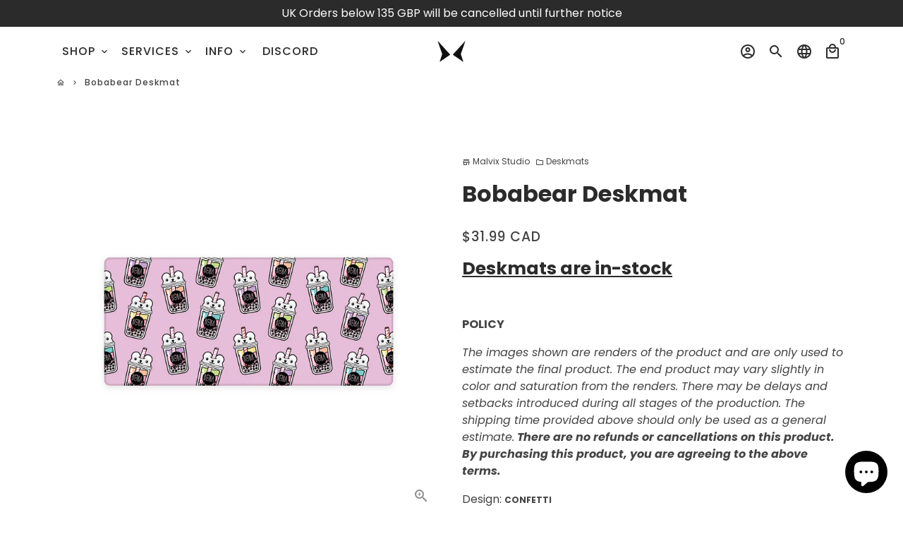

--- FILE ---
content_type: text/html; charset=utf-8
request_url: https://store.malvix.com/products/bobabear-deskmat?ref=prettycutegamer.com&variant=37614246985911
body_size: 41962
content:
<!doctype html>
<html lang="en">
  <head>
    <!-- Basic page needs -->
    <meta charset="utf-8">
    <meta http-equiv="X-UA-Compatible" content="IE=edge,chrome=1">
    <meta name="viewport" content="width=device-width,initial-scale=1,maximum-scale=1,shrink-to-fit=no">
    <meta name="theme-color" content="#FFFFFF">
    <meta name="apple-mobile-web-app-capable" content="yes">
    <meta name="mobile-web-app-capable" content="yes">
    <meta name="author" content="Debutify">

    <!-- Preconnect external resources -->
    <link rel="preconnect" href="https://cdn.shopify.com" crossorigin>
    <link rel="preconnect" href="https://fonts.shopifycdn.com" crossorigin>
    <link rel="preconnect" href="https://shop.app" crossorigin>
    <link rel="preconnect" href="https://monorail-edge.shopifysvc.com"><link rel="preconnect" href="https://godog.shopifycloud.com"><link rel="preconnect" href="https://pay.google.com" crossorigin>
        <link rel="preconnect" href="https://play.google.com" crossorigin><link rel="preconnect" href="https://www.google.com">
      <link rel="preconnect" href="https://www.gstatic.com">
      <link rel="preconnect" href="https://www.gstatic.com" crossorigin>
      <link rel="preconnect" href="https://fonts.gstatic.com" crossorigin>
      <link rel="preconnect" href="https://www.recaptcha.net" crossorigin><link rel="preconnect" href="https://debutify.com"><!-- Preload assets -->
    <link rel="preload" href="//store.malvix.com/cdn/shop/t/31/assets/theme.scss.css?v=64811377908946414071709088679" as="style">
    <link rel="preload" as="font" href="//store.malvix.com/cdn/fonts/poppins/poppins_n7.56758dcf284489feb014a026f3727f2f20a54626.woff2" type="font/woff2" crossorigin>
    <link rel="preload" as="font" href="//store.malvix.com/cdn/fonts/poppins/poppins_n5.ad5b4b72b59a00358afc706450c864c3c8323842.woff2" type="font/woff2" crossorigin>
    <link rel="preload" as="font" href="//store.malvix.com/cdn/fonts/poppins/poppins_n4.0ba78fa5af9b0e1a374041b3ceaadf0a43b41362.woff2" type="font/woff2" crossorigin>
    <link rel="preload" as="font" href="//store.malvix.com/cdn/shop/t/31/assets/material-icons-outlined.woff2?v=141032514307594503641669863242" type="font/woff2" crossorigin>
    <link rel="preload" href="//store.malvix.com/cdn/shop/t/31/assets/jquery-2.2.3.min.js?v=40203790232134668251669863255" as="script">
    <link rel="preload" href="//store.malvix.com/cdn/shop/t/31/assets/theme.min.js?v=167845995137477237751669863255" as="script">
    <link rel="preload" href="//store.malvix.com/cdn/shop/t/31/assets/lazysizes.min.js?v=46221891067352676611669863242" as="script">
    <link rel="preload" href="//store.malvix.com/cdn/shop/t/31/assets/dbtfy-addons.min.js?v=167490731052446387561671088836" as="script"><link rel="canonical" href="https://store.malvix.com/products/bobabear-deskmat"><!-- Fav icon --><link sizes="192x192" rel="shortcut icon" type="image/png" id="favicon" href="//store.malvix.com/cdn/shop/files/Logo_128h_100x100_crop_center.png?v=1644067849">

    <!-- Title and description -->
    <title>
      Bobabear Deskmat &ndash; Malvix Studio
    </title><meta name="description" content="Deskmats are in-stock   POLICY The images shown are renders of the product and are only used to estimate the final product. The end product may vary slightly in color and saturation from the renders. There may be delays and setbacks introduced during all stages of the production. The shipping time provided above should"><!-- Social meta --><!-- /snippets/social-meta-tags.liquid --><meta property="og:site_name" content="Malvix Studio">
<meta property="og:url" content="https://store.malvix.com/products/bobabear-deskmat">
<meta property="og:title" content="Bobabear Deskmat">
<meta property="og:type" content="product">
<meta property="og:description" content="Deskmats are in-stock   POLICY The images shown are renders of the product and are only used to estimate the final product. The end product may vary slightly in color and saturation from the renders. There may be delays and setbacks introduced during all stages of the production. The shipping time provided above should"><meta property="og:price:amount" content="31.99">
  <meta property="og:price:currency" content="CAD"><meta property="og:image" content="http://store.malvix.com/cdn/shop/products/Rainbow_WhiteBG_1200x1200.png?v=1614336735"><meta property="og:image" content="http://store.malvix.com/cdn/shop/products/Rainbow_WhiteBG_1200x1200.png?v=1614336735"><meta property="og:image" content="http://store.malvix.com/cdn/shop/products/Rainbow_WhiteBG_1200x1200.png?v=1614336735">
<meta property="og:image:secure_url" content="https://store.malvix.com/cdn/shop/products/Rainbow_WhiteBG_1200x1200.png?v=1614336735"><meta property="og:image:secure_url" content="https://store.malvix.com/cdn/shop/products/Rainbow_WhiteBG_1200x1200.png?v=1614336735"><meta property="og:image:secure_url" content="https://store.malvix.com/cdn/shop/products/Rainbow_WhiteBG_1200x1200.png?v=1614336735"><meta name="twitter:site" content="@malvixstudio"><meta name="twitter:card" content="summary_large_image">
<meta name="twitter:title" content="Bobabear Deskmat">
<meta name="twitter:description" content="Deskmats are in-stock   POLICY The images shown are renders of the product and are only used to estimate the final product. The end product may vary slightly in color and saturation from the renders. There may be delays and setbacks introduced during all stages of the production. The shipping time provided above should">
<!-- CSS  -->
    <link href="//store.malvix.com/cdn/shop/t/31/assets/theme.scss.css?v=64811377908946414071709088679" rel="stylesheet" type="text/css" media="all" />
<!-- Load fonts independently to prevent rendering blocks -->
    <style>
      @font-face {
  font-family: Poppins;
  font-weight: 700;
  font-style: normal;
  font-display: swap;
  src: url("//store.malvix.com/cdn/fonts/poppins/poppins_n7.56758dcf284489feb014a026f3727f2f20a54626.woff2") format("woff2"),
       url("//store.malvix.com/cdn/fonts/poppins/poppins_n7.f34f55d9b3d3205d2cd6f64955ff4b36f0cfd8da.woff") format("woff");
}

      @font-face {
  font-family: Poppins;
  font-weight: 500;
  font-style: normal;
  font-display: swap;
  src: url("//store.malvix.com/cdn/fonts/poppins/poppins_n5.ad5b4b72b59a00358afc706450c864c3c8323842.woff2") format("woff2"),
       url("//store.malvix.com/cdn/fonts/poppins/poppins_n5.33757fdf985af2d24b32fcd84c9a09224d4b2c39.woff") format("woff");
}

      @font-face {
  font-family: Poppins;
  font-weight: 400;
  font-style: normal;
  font-display: swap;
  src: url("//store.malvix.com/cdn/fonts/poppins/poppins_n4.0ba78fa5af9b0e1a374041b3ceaadf0a43b41362.woff2") format("woff2"),
       url("//store.malvix.com/cdn/fonts/poppins/poppins_n4.214741a72ff2596839fc9760ee7a770386cf16ca.woff") format("woff");
}

      @font-face {
  font-family: Poppins;
  font-weight: 700;
  font-style: normal;
  font-display: swap;
  src: url("//store.malvix.com/cdn/fonts/poppins/poppins_n7.56758dcf284489feb014a026f3727f2f20a54626.woff2") format("woff2"),
       url("//store.malvix.com/cdn/fonts/poppins/poppins_n7.f34f55d9b3d3205d2cd6f64955ff4b36f0cfd8da.woff") format("woff");
}

      @font-face {
  font-family: Poppins;
  font-weight: 400;
  font-style: italic;
  font-display: swap;
  src: url("//store.malvix.com/cdn/fonts/poppins/poppins_i4.846ad1e22474f856bd6b81ba4585a60799a9f5d2.woff2") format("woff2"),
       url("//store.malvix.com/cdn/fonts/poppins/poppins_i4.56b43284e8b52fc64c1fd271f289a39e8477e9ec.woff") format("woff");
}

      @font-face {
  font-family: Poppins;
  font-weight: 700;
  font-style: italic;
  font-display: swap;
  src: url("//store.malvix.com/cdn/fonts/poppins/poppins_i7.42fd71da11e9d101e1e6c7932199f925f9eea42d.woff2") format("woff2"),
       url("//store.malvix.com/cdn/fonts/poppins/poppins_i7.ec8499dbd7616004e21155106d13837fff4cf556.woff") format("woff");
}

      @font-face {
  font-family: Poppins;
  font-weight: 700;
  font-style: normal;
  font-display: swap;
  src: url("//store.malvix.com/cdn/fonts/poppins/poppins_n7.56758dcf284489feb014a026f3727f2f20a54626.woff2") format("woff2"),
       url("//store.malvix.com/cdn/fonts/poppins/poppins_n7.f34f55d9b3d3205d2cd6f64955ff4b36f0cfd8da.woff") format("woff");
}

      @font-face {
        font-family: Material Icons Outlined;
        font-weight: 400;
        font-style: normal;
        font-display: block;
        src: url(//store.malvix.com/cdn/shop/t/31/assets/material-icons-outlined.woff2?v=141032514307594503641669863242) format("woff2");
      }
    </style>

    <!-- Google Tag Manager --><!-- Theme strings and settings --><script>
  window.theme = window.theme || {};

  theme.routes = {
    predictive_search_url: "\/search\/suggest",
    cart_url: "\/cart"
  };

  theme.settings = {
    cartType: "drawer",
    enableCartMessage: false,
    saleType: "percentage",
    stickyHeader: true,
    heightHeader: 70,
    heightHeaderMobile: 60,
    icon: "material-icons-outlined",
    currencyOriginalPrice: true,
    customCurrency: false,
    facebookPageId: "",
    dbtfyATCAnimationType: "shakeX",
    dbtfyATCAnimationInterval: 10,
    dbtfyShopProtectImage: true,
    dbtfyShopProtectDrag: true,
    dbtfyShopProtectTextProduct: true,
    dbtfyShopProtectTextArticle: true,
    dbtfyShopProtectCollection: true,
    dbtfySkipCart: false,
    isSearchEnabled: true,
    enableHistoryState: true,
    customScript: "",
    dbtfyInactiveTabFirstMessage: "🔥 Don\u0026#39;t forget this...",
    dbtfyInactiveTabSecondMessage: "🔥 Come back!",
    dbtfyInactiveTabDelay: 1,
    faviconImage: "\/\/store.malvix.com\/cdn\/shop\/files\/Logo_128h_100x100_crop_center.png?v=1644067849",
    cartFaviconImage:"",
    dbtfyCartSavings: false,
    dbtfyCookieBoxEUOnly: true,
    dbtfyGiftWrap: false,
    dbtfyDeliveryDateRequired: false,
    dbtfyOrderFeedbackRequired: false
  };

  theme.variables = {
    small: 769,
    postSmall: 769.1,
    animationDuration: 600,
    animationSlow: 1000,
    transitionSpeed: 300,
    addonsLink: "\/\/store.malvix.com\/cdn\/shop\/t\/31\/assets\/dbtfy-addons.min.js?v=167490731052446387561671088836",
    fastClickPluginLink: "\/\/store.malvix.com\/cdn\/shop\/t\/31\/assets\/FastClick.js?v=80848051190165111191669863242",
    jQueryUIPluginLink: "\/\/store.malvix.com\/cdn\/shop\/t\/31\/assets\/jquery-ui.min.js?v=70596825350812787271669863240",
    jQueryUIAutocompletePluginLink: "\/\/store.malvix.com\/cdn\/shop\/t\/31\/assets\/jquery.ui.autocomplete.scroll.min.js?v=65694924680175604831669863241",
    jQueryExitIntentPluginLink: "\/\/store.malvix.com\/cdn\/shop\/t\/31\/assets\/jquery.exitintent.min.js?v=141936771459652646111669863242",
    trackingPluginLink: "\/\/www.17track.net\/externalcall.js",
    speedBoosterPluginLink: "\/\/store.malvix.com\/cdn\/shop\/t\/31\/assets\/instant.page.min.js?v=48382595191374339231669863241",
    ajaxinatePluginLink: "\/\/store.malvix.com\/cdn\/shop\/t\/31\/assets\/infinite-scroll.min.js?v=117414503875394727771669863242",
    datePickerPluginLink: "\/\/store.malvix.com\/cdn\/shop\/t\/31\/assets\/flatpickr.min.js?v=102895051017460611671669863241",
    cartCount: 0,
    shopLocales: [{"shop_locale":{"locale":"en","enabled":true,"primary":true,"published":true}}],
    productPlaceholderSvg: "\u003csvg class=\"placeholder-svg\" xmlns=\"http:\/\/www.w3.org\/2000\/svg\" viewBox=\"0 0 525.5 525.5\"\u003e\u003cpath d=\"M375.5 345.2c0-.1 0-.1 0 0 0-.1 0-.1 0 0-1.1-2.9-2.3-5.5-3.4-7.8-1.4-4.7-2.4-13.8-.5-19.8 3.4-10.6 3.6-40.6 1.2-54.5-2.3-14-12.3-29.8-18.5-36.9-5.3-6.2-12.8-14.9-15.4-17.9 8.6-5.6 13.3-13.3 14-23 0-.3 0-.6.1-.8.4-4.1-.6-9.9-3.9-13.5-2.1-2.3-4.8-3.5-8-3.5h-54.9c-.8-7.1-3-13-5.2-17.5-6.8-13.9-12.5-16.5-21.2-16.5h-.7c-8.7 0-14.4 2.5-21.2 16.5-2.2 4.5-4.4 10.4-5.2 17.5h-48.5c-3.2 0-5.9 1.2-8 3.5-3.2 3.6-4.3 9.3-3.9 13.5 0 .2 0 .5.1.8.7 9.8 5.4 17.4 14 23-2.6 3.1-10.1 11.7-15.4 17.9-6.1 7.2-16.1 22.9-18.5 36.9-2.2 13.3-1.2 47.4 1 54.9 1.1 3.8 1.4 14.5-.2 19.4-1.2 2.4-2.3 5-3.4 7.9-4.4 11.6-6.2 26.3-5 32.6 1.8 9.9 16.5 14.4 29.4 14.4h176.8c12.9 0 27.6-4.5 29.4-14.4 1.2-6.5-.5-21.1-5-32.7zm-97.7-178c.3-3.2.8-10.6-.2-18 2.4 4.3 5 10.5 5.9 18h-5.7zm-36.3-17.9c-1 7.4-.5 14.8-.2 18h-5.7c.9-7.5 3.5-13.7 5.9-18zm4.5-6.9c0-.1.1-.2.1-.4 4.4-5.3 8.4-5.8 13.1-5.8h.7c4.7 0 8.7.6 13.1 5.8 0 .1 0 .2.1.4 3.2 8.9 2.2 21.2 1.8 25h-30.7c-.4-3.8-1.3-16.1 1.8-25zm-70.7 42.5c0-.3 0-.6-.1-.9-.3-3.4.5-8.4 3.1-11.3 1-1.1 2.1-1.7 3.4-2.1l-.6.6c-2.8 3.1-3.7 8.1-3.3 11.6 0 .2 0 .5.1.8.3 3.5.9 11.7 10.6 18.8.3.2.8.2 1-.2.2-.3.2-.8-.2-1-9.2-6.7-9.8-14.4-10-17.7 0-.3 0-.6-.1-.8-.3-3.2.5-7.7 3-10.5.8-.8 1.7-1.5 2.6-1.9h155.7c1 .4 1.9 1.1 2.6 1.9 2.5 2.8 3.3 7.3 3 10.5 0 .2 0 .5-.1.8-.3 3.6-1 13.1-13.8 20.1-.3.2-.5.6-.3 1 .1.2.4.4.6.4.1 0 .2 0 .3-.1 13.5-7.5 14.3-17.5 14.6-21.3 0-.3 0-.5.1-.8.4-3.5-.5-8.5-3.3-11.6l-.6-.6c1.3.4 2.5 1.1 3.4 2.1 2.6 2.9 3.5 7.9 3.1 11.3 0 .3 0 .6-.1.9-1.5 20.9-23.6 31.4-65.5 31.4h-43.8c-41.8 0-63.9-10.5-65.4-31.4zm91 89.1h-7c0-1.5 0-3-.1-4.2-.2-12.5-2.2-31.1-2.7-35.1h3.6c.8 0 1.4-.6 1.4-1.4v-14.1h2.4v14.1c0 .8.6 1.4 1.4 1.4h3.7c-.4 3.9-2.4 22.6-2.7 35.1v4.2zm65.3 11.9h-16.8c-.4 0-.7.3-.7.7 0 .4.3.7.7.7h16.8v2.8h-62.2c0-.9-.1-1.9-.1-2.8h33.9c.4 0 .7-.3.7-.7 0-.4-.3-.7-.7-.7h-33.9c-.1-3.2-.1-6.3-.1-9h62.5v9zm-12.5 24.4h-6.3l.2-1.6h5.9l.2 1.6zm-5.8-4.5l1.6-12.3h2l1.6 12.3h-5.2zm-57-19.9h-62.4v-9h62.5c0 2.7 0 5.8-.1 9zm-62.4 1.4h62.4c0 .9-.1 1.8-.1 2.8H194v-2.8zm65.2 0h7.3c0 .9.1 1.8.1 2.8H259c.1-.9.1-1.8.1-2.8zm7.2-1.4h-7.2c.1-3.2.1-6.3.1-9h7c0 2.7 0 5.8.1 9zm-7.7-66.7v6.8h-9v-6.8h9zm-8.9 8.3h9v.7h-9v-.7zm0 2.1h9v2.3h-9v-2.3zm26-1.4h-9v-.7h9v.7zm-9 3.7v-2.3h9v2.3h-9zm9-5.9h-9v-6.8h9v6.8zm-119.3 91.1c-2.1-7.1-3-40.9-.9-53.6 2.2-13.5 11.9-28.6 17.8-35.6 5.6-6.5 13.5-15.7 15.7-18.3 11.4 6.4 28.7 9.6 51.8 9.6h6v14.1c0 .8.6 1.4 1.4 1.4h5.4c.3 3.1 2.4 22.4 2.7 35.1 0 1.2.1 2.6.1 4.2h-63.9c-.8 0-1.4.6-1.4 1.4v16.1c0 .8.6 1.4 1.4 1.4H256c-.8 11.8-2.8 24.7-8 33.3-2.6 4.4-4.9 8.5-6.9 12.2-.4.7-.1 1.6.6 1.9.2.1.4.2.6.2.5 0 1-.3 1.3-.8 1.9-3.7 4.2-7.7 6.8-12.1 5.4-9.1 7.6-22.5 8.4-34.7h7.8c.7 11.2 2.6 23.5 7.1 32.4.2.5.8.8 1.3.8.2 0 .4 0 .6-.2.7-.4 1-1.2.6-1.9-4.3-8.5-6.1-20.3-6.8-31.1H312l-2.4 18.6c-.1.4.1.8.3 1.1.3.3.7.5 1.1.5h9.6c.4 0 .8-.2 1.1-.5.3-.3.4-.7.3-1.1l-2.4-18.6H333c.8 0 1.4-.6 1.4-1.4v-16.1c0-.8-.6-1.4-1.4-1.4h-63.9c0-1.5 0-2.9.1-4.2.2-12.7 2.3-32 2.7-35.1h5.2c.8 0 1.4-.6 1.4-1.4v-14.1h6.2c23.1 0 40.4-3.2 51.8-9.6 2.3 2.6 10.1 11.8 15.7 18.3 5.9 6.9 15.6 22.1 17.8 35.6 2.2 13.4 2 43.2-1.1 53.1-1.2 3.9-1.4 8.7-1 13-1.7-2.8-2.9-4.4-3-4.6-.2-.3-.6-.5-.9-.6h-.5c-.2 0-.4.1-.5.2-.6.5-.8 1.4-.3 2 0 0 .2.3.5.8 1.4 2.1 5.6 8.4 8.9 16.7h-42.9v-43.8c0-.8-.6-1.4-1.4-1.4s-1.4.6-1.4 1.4v44.9c0 .1-.1.2-.1.3 0 .1 0 .2.1.3v9c-1.1 2-3.9 3.7-10.5 3.7h-7.5c-.4 0-.7.3-.7.7 0 .4.3.7.7.7h7.5c5 0 8.5-.9 10.5-2.8-.1 3.1-1.5 6.5-10.5 6.5H210.4c-9 0-10.5-3.4-10.5-6.5 2 1.9 5.5 2.8 10.5 2.8h67.4c.4 0 .7-.3.7-.7 0-.4-.3-.7-.7-.7h-67.4c-6.7 0-9.4-1.7-10.5-3.7v-54.5c0-.8-.6-1.4-1.4-1.4s-1.4.6-1.4 1.4v43.8h-43.6c4.2-10.2 9.4-17.4 9.5-17.5.5-.6.3-1.5-.3-2s-1.5-.3-2 .3c-.1.2-1.4 2-3.2 5 .1-4.9-.4-10.2-1.1-12.8zm221.4 60.2c-1.5 8.3-14.9 12-26.6 12H174.4c-11.8 0-25.1-3.8-26.6-12-1-5.7.6-19.3 4.6-30.2H197v9.8c0 6.4 4.5 9.7 13.4 9.7h105.4c8.9 0 13.4-3.3 13.4-9.7v-9.8h44c4 10.9 5.6 24.5 4.6 30.2z\"\/\u003e\u003cpath d=\"M286.1 359.3c0 .4.3.7.7.7h14.7c.4 0 .7-.3.7-.7 0-.4-.3-.7-.7-.7h-14.7c-.3 0-.7.3-.7.7zm5.3-145.6c13.5-.5 24.7-2.3 33.5-5.3.4-.1.6-.5.4-.9-.1-.4-.5-.6-.9-.4-8.6 3-19.7 4.7-33 5.2-.4 0-.7.3-.7.7 0 .4.3.7.7.7zm-11.3.1c.4 0 .7-.3.7-.7 0-.4-.3-.7-.7-.7H242c-19.9 0-35.3-2.5-45.9-7.4-.4-.2-.8 0-.9.3-.2.4 0 .8.3.9 10.8 5 26.4 7.5 46.5 7.5h38.1zm-7.2 116.9c.4.1.9.1 1.4.1 1.7 0 3.4-.7 4.7-1.9 1.4-1.4 1.9-3.2 1.5-5-.2-.8-.9-1.2-1.7-1.1-.8.2-1.2.9-1.1 1.7.3 1.2-.4 2-.7 2.4-.9.9-2.2 1.3-3.4 1-.8-.2-1.5.3-1.7 1.1s.2 1.5 1 1.7z\"\/\u003e\u003cpath d=\"M275.5 331.6c-.8 0-1.4.6-1.5 1.4 0 .8.6 1.4 1.4 1.5h.3c3.6 0 7-2.8 7.7-6.3.2-.8-.4-1.5-1.1-1.7-.8-.2-1.5.4-1.7 1.1-.4 2.3-2.8 4.2-5.1 4zm5.4 1.6c-.6.5-.6 1.4-.1 2 1.1 1.3 2.5 2.2 4.2 2.8.2.1.3.1.5.1.6 0 1.1-.3 1.3-.9.3-.7-.1-1.6-.8-1.8-1.2-.5-2.2-1.2-3-2.1-.6-.6-1.5-.6-2.1-.1zm-38.2 12.7c.5 0 .9 0 1.4-.1.8-.2 1.3-.9 1.1-1.7-.2-.8-.9-1.3-1.7-1.1-1.2.3-2.5-.1-3.4-1-.4-.4-1-1.2-.8-2.4.2-.8-.3-1.5-1.1-1.7-.8-.2-1.5.3-1.7 1.1-.4 1.8.1 3.7 1.5 5 1.2 1.2 2.9 1.9 4.7 1.9z\"\/\u003e\u003cpath d=\"M241.2 349.6h.3c.8 0 1.4-.7 1.4-1.5s-.7-1.4-1.5-1.4c-2.3.1-4.6-1.7-5.1-4-.2-.8-.9-1.3-1.7-1.1-.8.2-1.3.9-1.1 1.7.7 3.5 4.1 6.3 7.7 6.3zm-9.7 3.6c.2 0 .3 0 .5-.1 1.6-.6 3-1.6 4.2-2.8.5-.6.5-1.5-.1-2s-1.5-.5-2 .1c-.8.9-1.8 1.6-3 2.1-.7.3-1.1 1.1-.8 1.8 0 .6.6.9 1.2.9z\"\/\u003e\u003c\/svg\u003e"
  };

  theme.strings = {
    zoomClose: "Close (Esc)",
    zoomPrev: "Previous (Left arrow key)",
    zoomNext: "Next (Right arrow key)",
    moneyFormat: "\u003cspan class=money\u003e${{amount}} CAD\u003c\/span\u003e",
    moneyWithCurrencyFormat: "${{amount}} CAD",
    currencyFormat: "money_format",
    saveFormat: "Save {{ saved_amount }}",
    addressError: "Error looking up that address",
    addressNoResults: "No results for that address",
    addressQueryLimit: "You have exceeded the Google API usage limit. Consider upgrading to a \u003ca href=\"https:\/\/developers.google.com\/maps\/premium\/usage-limits\"\u003ePremium Plan\u003c\/a\u003e.",
    authError: "There was a problem authenticating your Google Maps account.",
    cartCookie: "Enable cookies to use the shopping cart",
    addToCart: "Add to Cart",
    soldOut: "Sold Out",
    unavailable: "Unavailable",
    regularPrice: "Regular price",
    salePrice: "Sale price",
    saveLabel: "Save {{ saved_amount }}",
    quantityLabel: "Quantity",
    closeText: "close (esc)",
    shopCurrency: "CAD",
    months: {
      full: {
        1: "January",
        2: "February",
        3: "March",
        4: "April",
        5: "May",
        6: "June",
        7: "July",
        8: "August",
        9: "September",
        10: "October",
        11: "November",
        12: "December"
      },
      short: {
        1: "Jan",
        2: "Feb",
        3: "Mar",
        4: "Apr",
        5: "May",
        6: "Jun",
        7: "Jul",
        8: "Aug",
        9: "Sep",
        10: "Oct",
        11: "Nov",
        12: "Dec"
      }
    },
    weekdays: {
      full: {
        0: "Sunday",
        1: "Monday",
        2: "Tuesday",
        3: "Wednesday",
        4: "Thursday",
        5: "Friday",
        6: "Saturday"
      },
      short: {
        0: "Sun",
        1: "Mon",
        2: "Tue",
        3: "Wed",
        4: "Thu",
        5: "Fri",
        6: "Sat"
      }
    },
    agreeTermsWarningMessage: "You must agree with the terms and conditions of sales to check out.",
    deliveryDateWarningMessage: "Make a selection to continue",shopPrimaryLocale: "en",};

  theme.addons = {"addons": {"dbtfy_addtocart_animation": false,"dbtfy_age_check": false, "dbtfy_agree_to_terms": false,"dbtfy_automatic_geolocation": false,"dbtfy_back_in_stock": false ,"dbtfy_cart_favicon": false,"dbtfy_cart_discount": false,"dbtfy_cart_goal": false,"dbtfy_cart_reminder": false,"dbtfy_cart_savings": false,"dbtfy_cart_upsell": false,"dbtfy_collection_addtocart": false,"dbtfy_collection_filters": false,"dbtfy_color_swatches": false,"dbtfy_cookie_box": false,"dbtfy_custom_currencies": false,"dbtfy_customizable_products": false,"dbtfy_delivery_date": false,"dbtfy_delivery_time": false,"dbtfy_discount_saved": false,"dbtfy_facebook_messenger": false,"dbtfy_faq_page": false,"dbtfy_gift_wrap": false,"dbtfy_infinite_scroll": false,"dbtfy_inactive_tab_message": false,"dbtfy_instagram_feed": false,"dbtfy_inventory_quantity": false,"dbtfy_linked_options": false ,"dbtfy_mega_menu": false,"dbtfy_menu_bar": false,"dbtfy_minimum_order": false,"dbtfy_newsletter_popup": false,"dbtfy_order_feedback": true,"dbtfy_order_tracking": false,"dbtfy_page_speed_booster": true,"dbtfy_page_transition": false,"dbtfy_pricing_table": false,"dbtfy_product_bullet_points": false,"dbtfy_product_image_crop": false,"dbtfy_product_swatches": false,"dbtfy_product_tabs": false,"dbtfy_quantity_breaks": false,"dbtfy_quick_compare": false,"dbtfy_quick_view": false,"dbtfy_recently_viewed": false,"dbtfy_shop_protect": false,"dbtfy_skip_cart": false,"dbtfy_size_chart": false,"dbtfy_smart_search": false,"dbtfy_social_discount": false,"dbtfy_sticky_addtocart": false,"dbtfy_synced_variant_image": false,"dbtfy_trust_badge": false,"dbtfy_upsell_bundles": false,"dbtfy_upsell_popup": false,"dbtfy_wish_list": false}}



  window.lazySizesConfig = window.lazySizesConfig || {};
  window.lazySizesConfig.customMedia = {
    "--small": `(max-width: ${theme.variables.small}px)`
  };
</script>
<!-- JS -->
    <script src="//store.malvix.com/cdn/shop/t/31/assets/jquery-2.2.3.min.js?v=40203790232134668251669863255" type="text/javascript"></script>

    <script src="//store.malvix.com/cdn/shop/t/31/assets/theme.min.js?v=167845995137477237751669863255" defer="defer"></script>

    <script src="//store.malvix.com/cdn/shop/t/31/assets/lazysizes.min.js?v=46221891067352676611669863242" async="async"></script><!-- Header hook for plugins -->
    <script>window.performance && window.performance.mark && window.performance.mark('shopify.content_for_header.start');</script><meta name="google-site-verification" content="rl6tADE631YkdfROdLD6XU6FD5vAAwKXvPVnM4F81Ts">
<meta id="shopify-digital-wallet" name="shopify-digital-wallet" content="/29787291732/digital_wallets/dialog">
<meta name="shopify-checkout-api-token" content="abc52f039f3e6068d15f2e051355c4e5">
<link rel="alternate" hreflang="x-default" href="https://store.malvix.com/products/bobabear-deskmat">
<link rel="alternate" hreflang="en" href="https://store.malvix.com/products/bobabear-deskmat">
<link rel="alternate" hreflang="en-FR" href="https://store.malvix.com/en-fr/products/bobabear-deskmat">
<link rel="alternate" type="application/json+oembed" href="https://store.malvix.com/products/bobabear-deskmat.oembed">
<script async="async" src="/checkouts/internal/preloads.js?locale=en-CA"></script>
<link rel="preconnect" href="https://shop.app" crossorigin="anonymous">
<script async="async" src="https://shop.app/checkouts/internal/preloads.js?locale=en-CA&shop_id=29787291732" crossorigin="anonymous"></script>
<script id="apple-pay-shop-capabilities" type="application/json">{"shopId":29787291732,"countryCode":"CA","currencyCode":"CAD","merchantCapabilities":["supports3DS"],"merchantId":"gid:\/\/shopify\/Shop\/29787291732","merchantName":"Malvix Studio","requiredBillingContactFields":["postalAddress","email","phone"],"requiredShippingContactFields":["postalAddress","email","phone"],"shippingType":"shipping","supportedNetworks":["visa","masterCard","amex","discover","interac","jcb"],"total":{"type":"pending","label":"Malvix Studio","amount":"1.00"},"shopifyPaymentsEnabled":true,"supportsSubscriptions":true}</script>
<script id="shopify-features" type="application/json">{"accessToken":"abc52f039f3e6068d15f2e051355c4e5","betas":["rich-media-storefront-analytics"],"domain":"store.malvix.com","predictiveSearch":true,"shopId":29787291732,"locale":"en"}</script>
<script>var Shopify = Shopify || {};
Shopify.shop = "malvix-studio.myshopify.com";
Shopify.locale = "en";
Shopify.currency = {"active":"CAD","rate":"1.0"};
Shopify.country = "CA";
Shopify.theme = {"name":"Debutify 4.10.2","id":130755002551,"schema_name":"Debutify","schema_version":"4.10.2","theme_store_id":null,"role":"main"};
Shopify.theme.handle = "null";
Shopify.theme.style = {"id":null,"handle":null};
Shopify.cdnHost = "store.malvix.com/cdn";
Shopify.routes = Shopify.routes || {};
Shopify.routes.root = "/";</script>
<script type="module">!function(o){(o.Shopify=o.Shopify||{}).modules=!0}(window);</script>
<script>!function(o){function n(){var o=[];function n(){o.push(Array.prototype.slice.apply(arguments))}return n.q=o,n}var t=o.Shopify=o.Shopify||{};t.loadFeatures=n(),t.autoloadFeatures=n()}(window);</script>
<script>
  window.ShopifyPay = window.ShopifyPay || {};
  window.ShopifyPay.apiHost = "shop.app\/pay";
  window.ShopifyPay.redirectState = null;
</script>
<script id="shop-js-analytics" type="application/json">{"pageType":"product"}</script>
<script defer="defer" async type="module" src="//store.malvix.com/cdn/shopifycloud/shop-js/modules/v2/client.init-shop-cart-sync_C5BV16lS.en.esm.js"></script>
<script defer="defer" async type="module" src="//store.malvix.com/cdn/shopifycloud/shop-js/modules/v2/chunk.common_CygWptCX.esm.js"></script>
<script type="module">
  await import("//store.malvix.com/cdn/shopifycloud/shop-js/modules/v2/client.init-shop-cart-sync_C5BV16lS.en.esm.js");
await import("//store.malvix.com/cdn/shopifycloud/shop-js/modules/v2/chunk.common_CygWptCX.esm.js");

  window.Shopify.SignInWithShop?.initShopCartSync?.({"fedCMEnabled":true,"windoidEnabled":true});

</script>
<script>
  window.Shopify = window.Shopify || {};
  if (!window.Shopify.featureAssets) window.Shopify.featureAssets = {};
  window.Shopify.featureAssets['shop-js'] = {"shop-cart-sync":["modules/v2/client.shop-cart-sync_ZFArdW7E.en.esm.js","modules/v2/chunk.common_CygWptCX.esm.js"],"init-fed-cm":["modules/v2/client.init-fed-cm_CmiC4vf6.en.esm.js","modules/v2/chunk.common_CygWptCX.esm.js"],"shop-button":["modules/v2/client.shop-button_tlx5R9nI.en.esm.js","modules/v2/chunk.common_CygWptCX.esm.js"],"shop-cash-offers":["modules/v2/client.shop-cash-offers_DOA2yAJr.en.esm.js","modules/v2/chunk.common_CygWptCX.esm.js","modules/v2/chunk.modal_D71HUcav.esm.js"],"init-windoid":["modules/v2/client.init-windoid_sURxWdc1.en.esm.js","modules/v2/chunk.common_CygWptCX.esm.js"],"shop-toast-manager":["modules/v2/client.shop-toast-manager_ClPi3nE9.en.esm.js","modules/v2/chunk.common_CygWptCX.esm.js"],"init-shop-email-lookup-coordinator":["modules/v2/client.init-shop-email-lookup-coordinator_B8hsDcYM.en.esm.js","modules/v2/chunk.common_CygWptCX.esm.js"],"init-shop-cart-sync":["modules/v2/client.init-shop-cart-sync_C5BV16lS.en.esm.js","modules/v2/chunk.common_CygWptCX.esm.js"],"avatar":["modules/v2/client.avatar_BTnouDA3.en.esm.js"],"pay-button":["modules/v2/client.pay-button_FdsNuTd3.en.esm.js","modules/v2/chunk.common_CygWptCX.esm.js"],"init-customer-accounts":["modules/v2/client.init-customer-accounts_DxDtT_ad.en.esm.js","modules/v2/client.shop-login-button_C5VAVYt1.en.esm.js","modules/v2/chunk.common_CygWptCX.esm.js","modules/v2/chunk.modal_D71HUcav.esm.js"],"init-shop-for-new-customer-accounts":["modules/v2/client.init-shop-for-new-customer-accounts_ChsxoAhi.en.esm.js","modules/v2/client.shop-login-button_C5VAVYt1.en.esm.js","modules/v2/chunk.common_CygWptCX.esm.js","modules/v2/chunk.modal_D71HUcav.esm.js"],"shop-login-button":["modules/v2/client.shop-login-button_C5VAVYt1.en.esm.js","modules/v2/chunk.common_CygWptCX.esm.js","modules/v2/chunk.modal_D71HUcav.esm.js"],"init-customer-accounts-sign-up":["modules/v2/client.init-customer-accounts-sign-up_CPSyQ0Tj.en.esm.js","modules/v2/client.shop-login-button_C5VAVYt1.en.esm.js","modules/v2/chunk.common_CygWptCX.esm.js","modules/v2/chunk.modal_D71HUcav.esm.js"],"shop-follow-button":["modules/v2/client.shop-follow-button_Cva4Ekp9.en.esm.js","modules/v2/chunk.common_CygWptCX.esm.js","modules/v2/chunk.modal_D71HUcav.esm.js"],"checkout-modal":["modules/v2/client.checkout-modal_BPM8l0SH.en.esm.js","modules/v2/chunk.common_CygWptCX.esm.js","modules/v2/chunk.modal_D71HUcav.esm.js"],"lead-capture":["modules/v2/client.lead-capture_Bi8yE_yS.en.esm.js","modules/v2/chunk.common_CygWptCX.esm.js","modules/v2/chunk.modal_D71HUcav.esm.js"],"shop-login":["modules/v2/client.shop-login_D6lNrXab.en.esm.js","modules/v2/chunk.common_CygWptCX.esm.js","modules/v2/chunk.modal_D71HUcav.esm.js"],"payment-terms":["modules/v2/client.payment-terms_CZxnsJam.en.esm.js","modules/v2/chunk.common_CygWptCX.esm.js","modules/v2/chunk.modal_D71HUcav.esm.js"]};
</script>
<script>(function() {
  var isLoaded = false;
  function asyncLoad() {
    if (isLoaded) return;
    isLoaded = true;
    var urls = ["https:\/\/js.smile.io\/v1\/smile-shopify.js?shop=malvix-studio.myshopify.com","\/\/cdn.shopify.com\/proxy\/6392ea5bcfb26ad7a794d2fe0cf3cbe54c94d4a25db1c325afc857d3b1e030dc\/api.goaffpro.com\/loader.js?shop=malvix-studio.myshopify.com\u0026sp-cache-control=cHVibGljLCBtYXgtYWdlPTkwMA","\/\/cdn.shopify.com\/proxy\/b3a6782847ea2a061439114536c9929b2816b6b63592c06bd10f0d5b20248539\/static.cdn.printful.com\/static\/js\/external\/shopify-product-customizer.js?v=0.28\u0026shop=malvix-studio.myshopify.com\u0026sp-cache-control=cHVibGljLCBtYXgtYWdlPTkwMA","https:\/\/widgets.automizely.com\/reviews\/v1\/sdk.js?connection_id=20f51f8cb9484f768bcb13d41ae856a7\u0026mapped_org_id=cf0b63364aec28c16fd8d9f562fbe788_v1\u0026oid=4a0a15edfd374d988040e49b5675d0c1\u0026shop=malvix-studio.myshopify.com","https:\/\/stock-alerts.zynclabs.com\/api\/widget\/script?app=notify-mate\u0026shop=malvix-studio.myshopify.com"];
    for (var i = 0; i < urls.length; i++) {
      var s = document.createElement('script');
      s.type = 'text/javascript';
      s.async = true;
      s.src = urls[i];
      var x = document.getElementsByTagName('script')[0];
      x.parentNode.insertBefore(s, x);
    }
  };
  if(window.attachEvent) {
    window.attachEvent('onload', asyncLoad);
  } else {
    window.addEventListener('load', asyncLoad, false);
  }
})();</script>
<script id="__st">var __st={"a":29787291732,"offset":-28800,"reqid":"939a0abe-4c89-4fe1-9a08-decb6f4f2cda-1768743873","pageurl":"store.malvix.com\/products\/bobabear-deskmat?ref=prettycutegamer.com\u0026variant=37614246985911","u":"f29e1a8aea9a","p":"product","rtyp":"product","rid":6096626122935};</script>
<script>window.ShopifyPaypalV4VisibilityTracking = true;</script>
<script id="captcha-bootstrap">!function(){'use strict';const t='contact',e='account',n='new_comment',o=[[t,t],['blogs',n],['comments',n],[t,'customer']],c=[[e,'customer_login'],[e,'guest_login'],[e,'recover_customer_password'],[e,'create_customer']],r=t=>t.map((([t,e])=>`form[action*='/${t}']:not([data-nocaptcha='true']) input[name='form_type'][value='${e}']`)).join(','),a=t=>()=>t?[...document.querySelectorAll(t)].map((t=>t.form)):[];function s(){const t=[...o],e=r(t);return a(e)}const i='password',u='form_key',d=['recaptcha-v3-token','g-recaptcha-response','h-captcha-response',i],f=()=>{try{return window.sessionStorage}catch{return}},m='__shopify_v',_=t=>t.elements[u];function p(t,e,n=!1){try{const o=window.sessionStorage,c=JSON.parse(o.getItem(e)),{data:r}=function(t){const{data:e,action:n}=t;return t[m]||n?{data:e,action:n}:{data:t,action:n}}(c);for(const[e,n]of Object.entries(r))t.elements[e]&&(t.elements[e].value=n);n&&o.removeItem(e)}catch(o){console.error('form repopulation failed',{error:o})}}const l='form_type',E='cptcha';function T(t){t.dataset[E]=!0}const w=window,h=w.document,L='Shopify',v='ce_forms',y='captcha';let A=!1;((t,e)=>{const n=(g='f06e6c50-85a8-45c8-87d0-21a2b65856fe',I='https://cdn.shopify.com/shopifycloud/storefront-forms-hcaptcha/ce_storefront_forms_captcha_hcaptcha.v1.5.2.iife.js',D={infoText:'Protected by hCaptcha',privacyText:'Privacy',termsText:'Terms'},(t,e,n)=>{const o=w[L][v],c=o.bindForm;if(c)return c(t,g,e,D).then(n);var r;o.q.push([[t,g,e,D],n]),r=I,A||(h.body.append(Object.assign(h.createElement('script'),{id:'captcha-provider',async:!0,src:r})),A=!0)});var g,I,D;w[L]=w[L]||{},w[L][v]=w[L][v]||{},w[L][v].q=[],w[L][y]=w[L][y]||{},w[L][y].protect=function(t,e){n(t,void 0,e),T(t)},Object.freeze(w[L][y]),function(t,e,n,w,h,L){const[v,y,A,g]=function(t,e,n){const i=e?o:[],u=t?c:[],d=[...i,...u],f=r(d),m=r(i),_=r(d.filter((([t,e])=>n.includes(e))));return[a(f),a(m),a(_),s()]}(w,h,L),I=t=>{const e=t.target;return e instanceof HTMLFormElement?e:e&&e.form},D=t=>v().includes(t);t.addEventListener('submit',(t=>{const e=I(t);if(!e)return;const n=D(e)&&!e.dataset.hcaptchaBound&&!e.dataset.recaptchaBound,o=_(e),c=g().includes(e)&&(!o||!o.value);(n||c)&&t.preventDefault(),c&&!n&&(function(t){try{if(!f())return;!function(t){const e=f();if(!e)return;const n=_(t);if(!n)return;const o=n.value;o&&e.removeItem(o)}(t);const e=Array.from(Array(32),(()=>Math.random().toString(36)[2])).join('');!function(t,e){_(t)||t.append(Object.assign(document.createElement('input'),{type:'hidden',name:u})),t.elements[u].value=e}(t,e),function(t,e){const n=f();if(!n)return;const o=[...t.querySelectorAll(`input[type='${i}']`)].map((({name:t})=>t)),c=[...d,...o],r={};for(const[a,s]of new FormData(t).entries())c.includes(a)||(r[a]=s);n.setItem(e,JSON.stringify({[m]:1,action:t.action,data:r}))}(t,e)}catch(e){console.error('failed to persist form',e)}}(e),e.submit())}));const S=(t,e)=>{t&&!t.dataset[E]&&(n(t,e.some((e=>e===t))),T(t))};for(const o of['focusin','change'])t.addEventListener(o,(t=>{const e=I(t);D(e)&&S(e,y())}));const B=e.get('form_key'),M=e.get(l),P=B&&M;t.addEventListener('DOMContentLoaded',(()=>{const t=y();if(P)for(const e of t)e.elements[l].value===M&&p(e,B);[...new Set([...A(),...v().filter((t=>'true'===t.dataset.shopifyCaptcha))])].forEach((e=>S(e,t)))}))}(h,new URLSearchParams(w.location.search),n,t,e,['guest_login'])})(!0,!0)}();</script>
<script integrity="sha256-4kQ18oKyAcykRKYeNunJcIwy7WH5gtpwJnB7kiuLZ1E=" data-source-attribution="shopify.loadfeatures" defer="defer" src="//store.malvix.com/cdn/shopifycloud/storefront/assets/storefront/load_feature-a0a9edcb.js" crossorigin="anonymous"></script>
<script crossorigin="anonymous" defer="defer" src="//store.malvix.com/cdn/shopifycloud/storefront/assets/shopify_pay/storefront-65b4c6d7.js?v=20250812"></script>
<script data-source-attribution="shopify.dynamic_checkout.dynamic.init">var Shopify=Shopify||{};Shopify.PaymentButton=Shopify.PaymentButton||{isStorefrontPortableWallets:!0,init:function(){window.Shopify.PaymentButton.init=function(){};var t=document.createElement("script");t.src="https://store.malvix.com/cdn/shopifycloud/portable-wallets/latest/portable-wallets.en.js",t.type="module",document.head.appendChild(t)}};
</script>
<script data-source-attribution="shopify.dynamic_checkout.buyer_consent">
  function portableWalletsHideBuyerConsent(e){var t=document.getElementById("shopify-buyer-consent"),n=document.getElementById("shopify-subscription-policy-button");t&&n&&(t.classList.add("hidden"),t.setAttribute("aria-hidden","true"),n.removeEventListener("click",e))}function portableWalletsShowBuyerConsent(e){var t=document.getElementById("shopify-buyer-consent"),n=document.getElementById("shopify-subscription-policy-button");t&&n&&(t.classList.remove("hidden"),t.removeAttribute("aria-hidden"),n.addEventListener("click",e))}window.Shopify?.PaymentButton&&(window.Shopify.PaymentButton.hideBuyerConsent=portableWalletsHideBuyerConsent,window.Shopify.PaymentButton.showBuyerConsent=portableWalletsShowBuyerConsent);
</script>
<script>
  function portableWalletsCleanup(e){e&&e.src&&console.error("Failed to load portable wallets script "+e.src);var t=document.querySelectorAll("shopify-accelerated-checkout .shopify-payment-button__skeleton, shopify-accelerated-checkout-cart .wallet-cart-button__skeleton"),e=document.getElementById("shopify-buyer-consent");for(let e=0;e<t.length;e++)t[e].remove();e&&e.remove()}function portableWalletsNotLoadedAsModule(e){e instanceof ErrorEvent&&"string"==typeof e.message&&e.message.includes("import.meta")&&"string"==typeof e.filename&&e.filename.includes("portable-wallets")&&(window.removeEventListener("error",portableWalletsNotLoadedAsModule),window.Shopify.PaymentButton.failedToLoad=e,"loading"===document.readyState?document.addEventListener("DOMContentLoaded",window.Shopify.PaymentButton.init):window.Shopify.PaymentButton.init())}window.addEventListener("error",portableWalletsNotLoadedAsModule);
</script>

<script type="module" src="https://store.malvix.com/cdn/shopifycloud/portable-wallets/latest/portable-wallets.en.js" onError="portableWalletsCleanup(this)" crossorigin="anonymous"></script>
<script nomodule>
  document.addEventListener("DOMContentLoaded", portableWalletsCleanup);
</script>

<script id='scb4127' type='text/javascript' async='' src='https://store.malvix.com/cdn/shopifycloud/privacy-banner/storefront-banner.js'></script><link id="shopify-accelerated-checkout-styles" rel="stylesheet" media="screen" href="https://store.malvix.com/cdn/shopifycloud/portable-wallets/latest/accelerated-checkout-backwards-compat.css" crossorigin="anonymous">
<style id="shopify-accelerated-checkout-cart">
        #shopify-buyer-consent {
  margin-top: 1em;
  display: inline-block;
  width: 100%;
}

#shopify-buyer-consent.hidden {
  display: none;
}

#shopify-subscription-policy-button {
  background: none;
  border: none;
  padding: 0;
  text-decoration: underline;
  font-size: inherit;
  cursor: pointer;
}

#shopify-subscription-policy-button::before {
  box-shadow: none;
}

      </style>

<script>window.performance && window.performance.mark && window.performance.mark('shopify.content_for_header.end');</script>

    

  
    <link href="//store.malvix.com/cdn/shop/t/31/assets/fancybox.min.css?v=178684395451874162921669863242" rel="stylesheet" type="text/css" media="all" />
  <script defer src='https://cdn.debutify.com/scripts/production/bWFsdml4LXN0dWRpby5teXNob3BpZnkuY29t/debutify_script_tags.js'></script><script src="https://cdn.shopify.com/extensions/7bc9bb47-adfa-4267-963e-cadee5096caf/inbox-1252/assets/inbox-chat-loader.js" type="text/javascript" defer="defer"></script>
<link href="https://monorail-edge.shopifysvc.com" rel="dns-prefetch">
<script>(function(){if ("sendBeacon" in navigator && "performance" in window) {try {var session_token_from_headers = performance.getEntriesByType('navigation')[0].serverTiming.find(x => x.name == '_s').description;} catch {var session_token_from_headers = undefined;}var session_cookie_matches = document.cookie.match(/_shopify_s=([^;]*)/);var session_token_from_cookie = session_cookie_matches && session_cookie_matches.length === 2 ? session_cookie_matches[1] : "";var session_token = session_token_from_headers || session_token_from_cookie || "";function handle_abandonment_event(e) {var entries = performance.getEntries().filter(function(entry) {return /monorail-edge.shopifysvc.com/.test(entry.name);});if (!window.abandonment_tracked && entries.length === 0) {window.abandonment_tracked = true;var currentMs = Date.now();var navigation_start = performance.timing.navigationStart;var payload = {shop_id: 29787291732,url: window.location.href,navigation_start,duration: currentMs - navigation_start,session_token,page_type: "product"};window.navigator.sendBeacon("https://monorail-edge.shopifysvc.com/v1/produce", JSON.stringify({schema_id: "online_store_buyer_site_abandonment/1.1",payload: payload,metadata: {event_created_at_ms: currentMs,event_sent_at_ms: currentMs}}));}}window.addEventListener('pagehide', handle_abandonment_event);}}());</script>
<script id="web-pixels-manager-setup">(function e(e,d,r,n,o){if(void 0===o&&(o={}),!Boolean(null===(a=null===(i=window.Shopify)||void 0===i?void 0:i.analytics)||void 0===a?void 0:a.replayQueue)){var i,a;window.Shopify=window.Shopify||{};var t=window.Shopify;t.analytics=t.analytics||{};var s=t.analytics;s.replayQueue=[],s.publish=function(e,d,r){return s.replayQueue.push([e,d,r]),!0};try{self.performance.mark("wpm:start")}catch(e){}var l=function(){var e={modern:/Edge?\/(1{2}[4-9]|1[2-9]\d|[2-9]\d{2}|\d{4,})\.\d+(\.\d+|)|Firefox\/(1{2}[4-9]|1[2-9]\d|[2-9]\d{2}|\d{4,})\.\d+(\.\d+|)|Chrom(ium|e)\/(9{2}|\d{3,})\.\d+(\.\d+|)|(Maci|X1{2}).+ Version\/(15\.\d+|(1[6-9]|[2-9]\d|\d{3,})\.\d+)([,.]\d+|)( \(\w+\)|)( Mobile\/\w+|) Safari\/|Chrome.+OPR\/(9{2}|\d{3,})\.\d+\.\d+|(CPU[ +]OS|iPhone[ +]OS|CPU[ +]iPhone|CPU IPhone OS|CPU iPad OS)[ +]+(15[._]\d+|(1[6-9]|[2-9]\d|\d{3,})[._]\d+)([._]\d+|)|Android:?[ /-](13[3-9]|1[4-9]\d|[2-9]\d{2}|\d{4,})(\.\d+|)(\.\d+|)|Android.+Firefox\/(13[5-9]|1[4-9]\d|[2-9]\d{2}|\d{4,})\.\d+(\.\d+|)|Android.+Chrom(ium|e)\/(13[3-9]|1[4-9]\d|[2-9]\d{2}|\d{4,})\.\d+(\.\d+|)|SamsungBrowser\/([2-9]\d|\d{3,})\.\d+/,legacy:/Edge?\/(1[6-9]|[2-9]\d|\d{3,})\.\d+(\.\d+|)|Firefox\/(5[4-9]|[6-9]\d|\d{3,})\.\d+(\.\d+|)|Chrom(ium|e)\/(5[1-9]|[6-9]\d|\d{3,})\.\d+(\.\d+|)([\d.]+$|.*Safari\/(?![\d.]+ Edge\/[\d.]+$))|(Maci|X1{2}).+ Version\/(10\.\d+|(1[1-9]|[2-9]\d|\d{3,})\.\d+)([,.]\d+|)( \(\w+\)|)( Mobile\/\w+|) Safari\/|Chrome.+OPR\/(3[89]|[4-9]\d|\d{3,})\.\d+\.\d+|(CPU[ +]OS|iPhone[ +]OS|CPU[ +]iPhone|CPU IPhone OS|CPU iPad OS)[ +]+(10[._]\d+|(1[1-9]|[2-9]\d|\d{3,})[._]\d+)([._]\d+|)|Android:?[ /-](13[3-9]|1[4-9]\d|[2-9]\d{2}|\d{4,})(\.\d+|)(\.\d+|)|Mobile Safari.+OPR\/([89]\d|\d{3,})\.\d+\.\d+|Android.+Firefox\/(13[5-9]|1[4-9]\d|[2-9]\d{2}|\d{4,})\.\d+(\.\d+|)|Android.+Chrom(ium|e)\/(13[3-9]|1[4-9]\d|[2-9]\d{2}|\d{4,})\.\d+(\.\d+|)|Android.+(UC? ?Browser|UCWEB|U3)[ /]?(15\.([5-9]|\d{2,})|(1[6-9]|[2-9]\d|\d{3,})\.\d+)\.\d+|SamsungBrowser\/(5\.\d+|([6-9]|\d{2,})\.\d+)|Android.+MQ{2}Browser\/(14(\.(9|\d{2,})|)|(1[5-9]|[2-9]\d|\d{3,})(\.\d+|))(\.\d+|)|K[Aa][Ii]OS\/(3\.\d+|([4-9]|\d{2,})\.\d+)(\.\d+|)/},d=e.modern,r=e.legacy,n=navigator.userAgent;return n.match(d)?"modern":n.match(r)?"legacy":"unknown"}(),u="modern"===l?"modern":"legacy",c=(null!=n?n:{modern:"",legacy:""})[u],f=function(e){return[e.baseUrl,"/wpm","/b",e.hashVersion,"modern"===e.buildTarget?"m":"l",".js"].join("")}({baseUrl:d,hashVersion:r,buildTarget:u}),m=function(e){var d=e.version,r=e.bundleTarget,n=e.surface,o=e.pageUrl,i=e.monorailEndpoint;return{emit:function(e){var a=e.status,t=e.errorMsg,s=(new Date).getTime(),l=JSON.stringify({metadata:{event_sent_at_ms:s},events:[{schema_id:"web_pixels_manager_load/3.1",payload:{version:d,bundle_target:r,page_url:o,status:a,surface:n,error_msg:t},metadata:{event_created_at_ms:s}}]});if(!i)return console&&console.warn&&console.warn("[Web Pixels Manager] No Monorail endpoint provided, skipping logging."),!1;try{return self.navigator.sendBeacon.bind(self.navigator)(i,l)}catch(e){}var u=new XMLHttpRequest;try{return u.open("POST",i,!0),u.setRequestHeader("Content-Type","text/plain"),u.send(l),!0}catch(e){return console&&console.warn&&console.warn("[Web Pixels Manager] Got an unhandled error while logging to Monorail."),!1}}}}({version:r,bundleTarget:l,surface:e.surface,pageUrl:self.location.href,monorailEndpoint:e.monorailEndpoint});try{o.browserTarget=l,function(e){var d=e.src,r=e.async,n=void 0===r||r,o=e.onload,i=e.onerror,a=e.sri,t=e.scriptDataAttributes,s=void 0===t?{}:t,l=document.createElement("script"),u=document.querySelector("head"),c=document.querySelector("body");if(l.async=n,l.src=d,a&&(l.integrity=a,l.crossOrigin="anonymous"),s)for(var f in s)if(Object.prototype.hasOwnProperty.call(s,f))try{l.dataset[f]=s[f]}catch(e){}if(o&&l.addEventListener("load",o),i&&l.addEventListener("error",i),u)u.appendChild(l);else{if(!c)throw new Error("Did not find a head or body element to append the script");c.appendChild(l)}}({src:f,async:!0,onload:function(){if(!function(){var e,d;return Boolean(null===(d=null===(e=window.Shopify)||void 0===e?void 0:e.analytics)||void 0===d?void 0:d.initialized)}()){var d=window.webPixelsManager.init(e)||void 0;if(d){var r=window.Shopify.analytics;r.replayQueue.forEach((function(e){var r=e[0],n=e[1],o=e[2];d.publishCustomEvent(r,n,o)})),r.replayQueue=[],r.publish=d.publishCustomEvent,r.visitor=d.visitor,r.initialized=!0}}},onerror:function(){return m.emit({status:"failed",errorMsg:"".concat(f," has failed to load")})},sri:function(e){var d=/^sha384-[A-Za-z0-9+/=]+$/;return"string"==typeof e&&d.test(e)}(c)?c:"",scriptDataAttributes:o}),m.emit({status:"loading"})}catch(e){m.emit({status:"failed",errorMsg:(null==e?void 0:e.message)||"Unknown error"})}}})({shopId: 29787291732,storefrontBaseUrl: "https://store.malvix.com",extensionsBaseUrl: "https://extensions.shopifycdn.com/cdn/shopifycloud/web-pixels-manager",monorailEndpoint: "https://monorail-edge.shopifysvc.com/unstable/produce_batch",surface: "storefront-renderer",enabledBetaFlags: ["2dca8a86"],webPixelsConfigList: [{"id":"978682039","configuration":"{\"shop\":\"malvix-studio.myshopify.com\",\"cookie_duration\":\"604800\"}","eventPayloadVersion":"v1","runtimeContext":"STRICT","scriptVersion":"a2e7513c3708f34b1f617d7ce88f9697","type":"APP","apiClientId":2744533,"privacyPurposes":["ANALYTICS","MARKETING"],"dataSharingAdjustments":{"protectedCustomerApprovalScopes":["read_customer_address","read_customer_email","read_customer_name","read_customer_personal_data","read_customer_phone"]}},{"id":"530809015","configuration":"{\"config\":\"{\\\"google_tag_ids\\\":[\\\"GT-P8V22FZ\\\"],\\\"target_country\\\":\\\"CA\\\",\\\"gtag_events\\\":[{\\\"type\\\":\\\"view_item\\\",\\\"action_label\\\":\\\"MC-ZSTCG85QZ0\\\"},{\\\"type\\\":\\\"purchase\\\",\\\"action_label\\\":\\\"MC-ZSTCG85QZ0\\\"},{\\\"type\\\":\\\"page_view\\\",\\\"action_label\\\":\\\"MC-ZSTCG85QZ0\\\"}],\\\"enable_monitoring_mode\\\":false}\"}","eventPayloadVersion":"v1","runtimeContext":"OPEN","scriptVersion":"b2a88bafab3e21179ed38636efcd8a93","type":"APP","apiClientId":1780363,"privacyPurposes":[],"dataSharingAdjustments":{"protectedCustomerApprovalScopes":["read_customer_address","read_customer_email","read_customer_name","read_customer_personal_data","read_customer_phone"]}},{"id":"462422199","configuration":"{\"hashed_organization_id\":\"cf0b63364aec28c16fd8d9f562fbe788_v1\",\"app_key\":\"malvix-studio\",\"allow_collect_personal_data\":\"true\"}","eventPayloadVersion":"v1","runtimeContext":"STRICT","scriptVersion":"b0730350b8b5c0f4b59098a32648f87f","type":"APP","apiClientId":4551725,"privacyPurposes":["ANALYTICS","MARKETING","SALE_OF_DATA"],"dataSharingAdjustments":{"protectedCustomerApprovalScopes":["read_customer_address","read_customer_email","read_customer_name","read_customer_personal_data","read_customer_phone"]}},{"id":"434503863","configuration":"{\"pixelCode\":\"CBLEJ23C77U777P6GVNG\"}","eventPayloadVersion":"v1","runtimeContext":"STRICT","scriptVersion":"22e92c2ad45662f435e4801458fb78cc","type":"APP","apiClientId":4383523,"privacyPurposes":["ANALYTICS","MARKETING","SALE_OF_DATA"],"dataSharingAdjustments":{"protectedCustomerApprovalScopes":["read_customer_address","read_customer_email","read_customer_name","read_customer_personal_data","read_customer_phone"]}},{"id":"132546743","configuration":"{\"pixel_id\":\"426216208823664\",\"pixel_type\":\"facebook_pixel\",\"metaapp_system_user_token\":\"-\"}","eventPayloadVersion":"v1","runtimeContext":"OPEN","scriptVersion":"ca16bc87fe92b6042fbaa3acc2fbdaa6","type":"APP","apiClientId":2329312,"privacyPurposes":["ANALYTICS","MARKETING","SALE_OF_DATA"],"dataSharingAdjustments":{"protectedCustomerApprovalScopes":["read_customer_address","read_customer_email","read_customer_name","read_customer_personal_data","read_customer_phone"]}},{"id":"shopify-app-pixel","configuration":"{}","eventPayloadVersion":"v1","runtimeContext":"STRICT","scriptVersion":"0450","apiClientId":"shopify-pixel","type":"APP","privacyPurposes":["ANALYTICS","MARKETING"]},{"id":"shopify-custom-pixel","eventPayloadVersion":"v1","runtimeContext":"LAX","scriptVersion":"0450","apiClientId":"shopify-pixel","type":"CUSTOM","privacyPurposes":["ANALYTICS","MARKETING"]}],isMerchantRequest: false,initData: {"shop":{"name":"Malvix Studio","paymentSettings":{"currencyCode":"CAD"},"myshopifyDomain":"malvix-studio.myshopify.com","countryCode":"CA","storefrontUrl":"https:\/\/store.malvix.com"},"customer":null,"cart":null,"checkout":null,"productVariants":[{"price":{"amount":31.99,"currencyCode":"CAD"},"product":{"title":"Bobabear Deskmat","vendor":"Malvix Studio","id":"6096626122935","untranslatedTitle":"Bobabear Deskmat","url":"\/products\/bobabear-deskmat","type":"Deskmats"},"id":"37614246953143","image":{"src":"\/\/store.malvix.com\/cdn\/shop\/products\/Rainbow_WhiteBG.png?v=1614336735"},"sku":"MLVX-DM-JENNYBEAR-01","title":"Rainbow","untranslatedTitle":"Rainbow"},{"price":{"amount":31.99,"currencyCode":"CAD"},"product":{"title":"Bobabear Deskmat","vendor":"Malvix Studio","id":"6096626122935","untranslatedTitle":"Bobabear Deskmat","url":"\/products\/bobabear-deskmat","type":"Deskmats"},"id":"37614246985911","image":{"src":"\/\/store.malvix.com\/cdn\/shop\/products\/Confetti_WhiteBG.png?v=1614336735"},"sku":"MLVX-DM-JENNYBEAR-02","title":"Confetti","untranslatedTitle":"Confetti"},{"price":{"amount":31.99,"currencyCode":"CAD"},"product":{"title":"Bobabear Deskmat","vendor":"Malvix Studio","id":"6096626122935","untranslatedTitle":"Bobabear Deskmat","url":"\/products\/bobabear-deskmat","type":"Deskmats"},"id":"37614247018679","image":{"src":"\/\/store.malvix.com\/cdn\/shop\/products\/milktea_WhiteBG.png?v=1614336734"},"sku":"MLVX-DM-JENNYBEAR-03","title":"Milktea","untranslatedTitle":"Milktea"},{"price":{"amount":31.99,"currencyCode":"CAD"},"product":{"title":"Bobabear Deskmat","vendor":"Malvix Studio","id":"6096626122935","untranslatedTitle":"Bobabear Deskmat","url":"\/products\/bobabear-deskmat","type":"Deskmats"},"id":"37614247051447","image":{"src":"\/\/store.malvix.com\/cdn\/shop\/products\/taro_WhiteBG.png?v=1614336735"},"sku":"MLVX-DM-JENNYBEAR-04","title":"Taro","untranslatedTitle":"Taro"},{"price":{"amount":31.99,"currencyCode":"CAD"},"product":{"title":"Bobabear Deskmat","vendor":"Malvix Studio","id":"6096626122935","untranslatedTitle":"Bobabear Deskmat","url":"\/products\/bobabear-deskmat","type":"Deskmats"},"id":"37614247084215","image":{"src":"\/\/store.malvix.com\/cdn\/shop\/products\/Strawberry_WhiteBG_6d0301e1-ce09-4a4f-a802-028e706b2648.png?v=1614336735"},"sku":"MLVX-DM-JENNYBEAR-05","title":"Strawberry","untranslatedTitle":"Strawberry"},{"price":{"amount":31.99,"currencyCode":"CAD"},"product":{"title":"Bobabear Deskmat","vendor":"Malvix Studio","id":"6096626122935","untranslatedTitle":"Bobabear Deskmat","url":"\/products\/bobabear-deskmat","type":"Deskmats"},"id":"37614247116983","image":{"src":"\/\/store.malvix.com\/cdn\/shop\/products\/matcha_WhiteBG.png?v=1614336735"},"sku":"MLVX-DM-JENNYBEAR-06","title":"Matcha","untranslatedTitle":"Matcha"},{"price":{"amount":31.99,"currencyCode":"CAD"},"product":{"title":"Bobabear Deskmat","vendor":"Malvix Studio","id":"6096626122935","untranslatedTitle":"Bobabear Deskmat","url":"\/products\/bobabear-deskmat","type":"Deskmats"},"id":"37614247149751","image":{"src":"\/\/store.malvix.com\/cdn\/shop\/products\/mango_WhiteBG.png?v=1614336735"},"sku":"MLVX-DM-JENNYBEAR-07","title":"Mango","untranslatedTitle":"Mango"}],"purchasingCompany":null},},"https://store.malvix.com/cdn","fcfee988w5aeb613cpc8e4bc33m6693e112",{"modern":"","legacy":""},{"shopId":"29787291732","storefrontBaseUrl":"https:\/\/store.malvix.com","extensionBaseUrl":"https:\/\/extensions.shopifycdn.com\/cdn\/shopifycloud\/web-pixels-manager","surface":"storefront-renderer","enabledBetaFlags":"[\"2dca8a86\"]","isMerchantRequest":"false","hashVersion":"fcfee988w5aeb613cpc8e4bc33m6693e112","publish":"custom","events":"[[\"page_viewed\",{}],[\"product_viewed\",{\"productVariant\":{\"price\":{\"amount\":31.99,\"currencyCode\":\"CAD\"},\"product\":{\"title\":\"Bobabear Deskmat\",\"vendor\":\"Malvix Studio\",\"id\":\"6096626122935\",\"untranslatedTitle\":\"Bobabear Deskmat\",\"url\":\"\/products\/bobabear-deskmat\",\"type\":\"Deskmats\"},\"id\":\"37614246985911\",\"image\":{\"src\":\"\/\/store.malvix.com\/cdn\/shop\/products\/Confetti_WhiteBG.png?v=1614336735\"},\"sku\":\"MLVX-DM-JENNYBEAR-02\",\"title\":\"Confetti\",\"untranslatedTitle\":\"Confetti\"}}]]"});</script><script>
  window.ShopifyAnalytics = window.ShopifyAnalytics || {};
  window.ShopifyAnalytics.meta = window.ShopifyAnalytics.meta || {};
  window.ShopifyAnalytics.meta.currency = 'CAD';
  var meta = {"product":{"id":6096626122935,"gid":"gid:\/\/shopify\/Product\/6096626122935","vendor":"Malvix Studio","type":"Deskmats","handle":"bobabear-deskmat","variants":[{"id":37614246953143,"price":3199,"name":"Bobabear Deskmat - Rainbow","public_title":"Rainbow","sku":"MLVX-DM-JENNYBEAR-01"},{"id":37614246985911,"price":3199,"name":"Bobabear Deskmat - Confetti","public_title":"Confetti","sku":"MLVX-DM-JENNYBEAR-02"},{"id":37614247018679,"price":3199,"name":"Bobabear Deskmat - Milktea","public_title":"Milktea","sku":"MLVX-DM-JENNYBEAR-03"},{"id":37614247051447,"price":3199,"name":"Bobabear Deskmat - Taro","public_title":"Taro","sku":"MLVX-DM-JENNYBEAR-04"},{"id":37614247084215,"price":3199,"name":"Bobabear Deskmat - Strawberry","public_title":"Strawberry","sku":"MLVX-DM-JENNYBEAR-05"},{"id":37614247116983,"price":3199,"name":"Bobabear Deskmat - Matcha","public_title":"Matcha","sku":"MLVX-DM-JENNYBEAR-06"},{"id":37614247149751,"price":3199,"name":"Bobabear Deskmat - Mango","public_title":"Mango","sku":"MLVX-DM-JENNYBEAR-07"}],"remote":false},"page":{"pageType":"product","resourceType":"product","resourceId":6096626122935,"requestId":"939a0abe-4c89-4fe1-9a08-decb6f4f2cda-1768743873"}};
  for (var attr in meta) {
    window.ShopifyAnalytics.meta[attr] = meta[attr];
  }
</script>
<script class="analytics">
  (function () {
    var customDocumentWrite = function(content) {
      var jquery = null;

      if (window.jQuery) {
        jquery = window.jQuery;
      } else if (window.Checkout && window.Checkout.$) {
        jquery = window.Checkout.$;
      }

      if (jquery) {
        jquery('body').append(content);
      }
    };

    var hasLoggedConversion = function(token) {
      if (token) {
        return document.cookie.indexOf('loggedConversion=' + token) !== -1;
      }
      return false;
    }

    var setCookieIfConversion = function(token) {
      if (token) {
        var twoMonthsFromNow = new Date(Date.now());
        twoMonthsFromNow.setMonth(twoMonthsFromNow.getMonth() + 2);

        document.cookie = 'loggedConversion=' + token + '; expires=' + twoMonthsFromNow;
      }
    }

    var trekkie = window.ShopifyAnalytics.lib = window.trekkie = window.trekkie || [];
    if (trekkie.integrations) {
      return;
    }
    trekkie.methods = [
      'identify',
      'page',
      'ready',
      'track',
      'trackForm',
      'trackLink'
    ];
    trekkie.factory = function(method) {
      return function() {
        var args = Array.prototype.slice.call(arguments);
        args.unshift(method);
        trekkie.push(args);
        return trekkie;
      };
    };
    for (var i = 0; i < trekkie.methods.length; i++) {
      var key = trekkie.methods[i];
      trekkie[key] = trekkie.factory(key);
    }
    trekkie.load = function(config) {
      trekkie.config = config || {};
      trekkie.config.initialDocumentCookie = document.cookie;
      var first = document.getElementsByTagName('script')[0];
      var script = document.createElement('script');
      script.type = 'text/javascript';
      script.onerror = function(e) {
        var scriptFallback = document.createElement('script');
        scriptFallback.type = 'text/javascript';
        scriptFallback.onerror = function(error) {
                var Monorail = {
      produce: function produce(monorailDomain, schemaId, payload) {
        var currentMs = new Date().getTime();
        var event = {
          schema_id: schemaId,
          payload: payload,
          metadata: {
            event_created_at_ms: currentMs,
            event_sent_at_ms: currentMs
          }
        };
        return Monorail.sendRequest("https://" + monorailDomain + "/v1/produce", JSON.stringify(event));
      },
      sendRequest: function sendRequest(endpointUrl, payload) {
        // Try the sendBeacon API
        if (window && window.navigator && typeof window.navigator.sendBeacon === 'function' && typeof window.Blob === 'function' && !Monorail.isIos12()) {
          var blobData = new window.Blob([payload], {
            type: 'text/plain'
          });

          if (window.navigator.sendBeacon(endpointUrl, blobData)) {
            return true;
          } // sendBeacon was not successful

        } // XHR beacon

        var xhr = new XMLHttpRequest();

        try {
          xhr.open('POST', endpointUrl);
          xhr.setRequestHeader('Content-Type', 'text/plain');
          xhr.send(payload);
        } catch (e) {
          console.log(e);
        }

        return false;
      },
      isIos12: function isIos12() {
        return window.navigator.userAgent.lastIndexOf('iPhone; CPU iPhone OS 12_') !== -1 || window.navigator.userAgent.lastIndexOf('iPad; CPU OS 12_') !== -1;
      }
    };
    Monorail.produce('monorail-edge.shopifysvc.com',
      'trekkie_storefront_load_errors/1.1',
      {shop_id: 29787291732,
      theme_id: 130755002551,
      app_name: "storefront",
      context_url: window.location.href,
      source_url: "//store.malvix.com/cdn/s/trekkie.storefront.cd680fe47e6c39ca5d5df5f0a32d569bc48c0f27.min.js"});

        };
        scriptFallback.async = true;
        scriptFallback.src = '//store.malvix.com/cdn/s/trekkie.storefront.cd680fe47e6c39ca5d5df5f0a32d569bc48c0f27.min.js';
        first.parentNode.insertBefore(scriptFallback, first);
      };
      script.async = true;
      script.src = '//store.malvix.com/cdn/s/trekkie.storefront.cd680fe47e6c39ca5d5df5f0a32d569bc48c0f27.min.js';
      first.parentNode.insertBefore(script, first);
    };
    trekkie.load(
      {"Trekkie":{"appName":"storefront","development":false,"defaultAttributes":{"shopId":29787291732,"isMerchantRequest":null,"themeId":130755002551,"themeCityHash":"16850832521403650844","contentLanguage":"en","currency":"CAD","eventMetadataId":"f1703849-fe66-4b4d-b9f5-ea553f7544e1"},"isServerSideCookieWritingEnabled":true,"monorailRegion":"shop_domain","enabledBetaFlags":["65f19447"]},"Session Attribution":{},"S2S":{"facebookCapiEnabled":true,"source":"trekkie-storefront-renderer","apiClientId":580111}}
    );

    var loaded = false;
    trekkie.ready(function() {
      if (loaded) return;
      loaded = true;

      window.ShopifyAnalytics.lib = window.trekkie;

      var originalDocumentWrite = document.write;
      document.write = customDocumentWrite;
      try { window.ShopifyAnalytics.merchantGoogleAnalytics.call(this); } catch(error) {};
      document.write = originalDocumentWrite;

      window.ShopifyAnalytics.lib.page(null,{"pageType":"product","resourceType":"product","resourceId":6096626122935,"requestId":"939a0abe-4c89-4fe1-9a08-decb6f4f2cda-1768743873","shopifyEmitted":true});

      var match = window.location.pathname.match(/checkouts\/(.+)\/(thank_you|post_purchase)/)
      var token = match? match[1]: undefined;
      if (!hasLoggedConversion(token)) {
        setCookieIfConversion(token);
        window.ShopifyAnalytics.lib.track("Viewed Product",{"currency":"CAD","variantId":37614246985911,"productId":6096626122935,"productGid":"gid:\/\/shopify\/Product\/6096626122935","name":"Bobabear Deskmat - Confetti","price":"31.99","sku":"MLVX-DM-JENNYBEAR-02","brand":"Malvix Studio","variant":"Confetti","category":"Deskmats","nonInteraction":true,"remote":false},undefined,undefined,{"shopifyEmitted":true});
      window.ShopifyAnalytics.lib.track("monorail:\/\/trekkie_storefront_viewed_product\/1.1",{"currency":"CAD","variantId":37614246985911,"productId":6096626122935,"productGid":"gid:\/\/shopify\/Product\/6096626122935","name":"Bobabear Deskmat - Confetti","price":"31.99","sku":"MLVX-DM-JENNYBEAR-02","brand":"Malvix Studio","variant":"Confetti","category":"Deskmats","nonInteraction":true,"remote":false,"referer":"https:\/\/store.malvix.com\/products\/bobabear-deskmat?ref=prettycutegamer.com\u0026variant=37614246985911"});
      }
    });


        var eventsListenerScript = document.createElement('script');
        eventsListenerScript.async = true;
        eventsListenerScript.src = "//store.malvix.com/cdn/shopifycloud/storefront/assets/shop_events_listener-3da45d37.js";
        document.getElementsByTagName('head')[0].appendChild(eventsListenerScript);

})();</script>
<script
  defer
  src="https://store.malvix.com/cdn/shopifycloud/perf-kit/shopify-perf-kit-3.0.4.min.js"
  data-application="storefront-renderer"
  data-shop-id="29787291732"
  data-render-region="gcp-us-central1"
  data-page-type="product"
  data-theme-instance-id="130755002551"
  data-theme-name="Debutify"
  data-theme-version="4.10.2"
  data-monorail-region="shop_domain"
  data-resource-timing-sampling-rate="10"
  data-shs="true"
  data-shs-beacon="true"
  data-shs-export-with-fetch="true"
  data-shs-logs-sample-rate="1"
  data-shs-beacon-endpoint="https://store.malvix.com/api/collect"
></script>
</head>

  <body id="bobabear-deskmat"
        class="sticky-header
                 
                 transparent-header--desktop
                 transparent-header--mobile
                 
                 
                 template-product">

    <script src="//store.malvix.com/cdn/shop/t/31/assets/fancybox.min.js?v=21420772457045656331669863242" type="text/javascript"></script>

    <!-- Google Tag Manager (noscript) --><style class="hero-header-style" media="not all">.transparent-header--desktop .header-container,
    .transparent-header--desktop .menu-bar__inner {
      position: absolute;
      top: 0;
      left: 0;
      right: 0;
    }

    .transparent-header--desktop .dbtfy-menu_bar .menu-bar__inner {
      top: 70px;
    }

    .transparent-header--desktop .site-header .site-nav__link,
    .transparent-header--desktop .site-header .site-header__logo-link,
    .transparent-header--desktop .dbtfy-menu_bar .menu-bar__link {
      color: #FFFFFF;
    }

    .transparent-header--desktop .cart-link__bubble--visible {
      border-color: #FFFFFF;
    }

    .transparent-header--desktop .site-header .default-logo {
      display: none;
    }

    .transparent-header--desktop .site-header .inverted-logo {
      display: block;
    }

    .transparent-header--desktop .dbtfy-menu_bar .menu-bar__item {
      border-color: #e9e9e9;
    }

    .transparent-header--desktop .site-header,
    .transparent-header--desktop .dbtfy-menu_bar,
    .transparent-header--desktop .dbtfy-menu_bar .menu-bar__link {
      background-color: transparent;
    }@media (max-width: 769px) {
      .transparent-header--mobile .header-container,
      .transparent-header--mobile .menu-bar__inner {
        position: absolute;
        top: 0;
        left: 0;
        right: 0;
      }

      .transparent-header--mobile .dbtfy-menu_bar .menu-bar__inner {
        top: 60px;
      }

      .transparent-header--mobile .site-header .site-nav__link,
      .transparent-header--mobile .site-header .site-header__logo-link,
      .transparent-header--mobile .dbtfy-menu_bar .menu-bar__link {
        color: #FFFFFF;
      }

      .transparent-header--mobile .cart-link__bubble--visible {
        border-color: #FFFFFF;
      }

      .transparent-header--mobile .dbtfy-menu_bar .menu-bar__item {
        border-color: #e9e9e9;
      }

      .transparent-header--mobile .site-header,
      .transparent-header--mobile.dbtfy-menu_bar,
      .transparent-header--mobile .dbtfy-menu_bar .menu-bar__link {
        background-color: transparent;
      }
    }</style><div class="toasts">
  <div class="toasts-group"></div>
</div>

<div class="overlay-backdrop overlay-toasts"></div>
<div id="CartDrawer" class="drawer drawer--right overlay-content ajaxcart--is-loading" aria-hidden="true" tabindex="-1">
  <div class="ajaxcart-loading">
    <span class="icon-spin text-secondary text-large" aria-hidden="true"></span>
  </div>

  <div id="CartContainer" class="flex full"></div>
</div>

<div class="overlay-backdrop overlay-drawer"></div>
<div id="SearchDrawer" class="drawer drawer--top overlay-content" aria-hidden="true" tabindex="-1">
  <div class="drawer__inner"><form action="/search" method="get" class="search-bar " role="search">
    <div class="drawer__inner-section">
      <div class="grid grid-small flex-nowrap align-center">
        <div class="grid__item flex-fill"><!-- /snippets/search-bar.liquid --><div class="input-group">
    <input type="search"
          name="q"
          value=""
          placeholder="Search our store"
          class="search-input input-group-field"
          aria-label="Search our store"
          required="required"data-focus>

    <input type="hidden" name="type" value="product,article,page" />
    <input type="hidden" name="options[prefix]" value="last" aria-hidden="true" />

    <button type="submit" class="btn btn--primary btn--square input-group-btn" aria-label="Search" title="Search">
      <span class="btn__text">
        <span class="material-icons-outlined" aria-hidden="true">search</span>
      </span>
    </button>
  </div></div>
        <div class="grid__item flex-auto">
          <button type="button" class="btn btn-square-small drawer__close-button js-drawer-close"  aria-label="Close menu" title="Close menu">
            <span class="material-icons-outlined" aria-hidden="true">close</span>
          </button>
        </div>
      </div>
    </div><div class="dbtfy dbtfy-smart_search"
      tabindex="-1"
      data-limit="4"
      data-resources-type="collection,product,article,page">

  <div class="dbtfy-smart-search-wrapper">
    <div class="ss-section-title ss-loading text-center" hidden></div>

    <div id="ss-section-wrapper" class="ss-section-wrapper" hidden></div>
  </div>
</div>
</form></div>
</div>
<div class="overlay-backdrop overlay-drawer"></div>

<div id="shopify-section-dbtfy-account-settings" class="shopify-section"></div><div id="shopify-section-dbtfy-bullet-points" class="shopify-section dbtfy-product-bullet-points"></div><div id="shopify-section-dbtfy-cart-goal" class="shopify-section">
</div><div id="shopify-section-dbtfy-cart-upsell" class="shopify-section">
</div><div id="shopify-section-dbtfy-color-swatches" class="shopify-section">
</div><div id="shopify-section-dbtfy-customizable-products" class="shopify-section">
</div><div id="shopify-section-dbtfy-delivery-time" class="shopify-section"></div><div id="shopify-section-dbtfy-product-tabs" class="shopify-section"></div><div id="shopify-section-dbtfy-product-swatches" class="shopify-section dbtfy-product-swatches-section"><div class="dbtfy-product_swatches"
     data-show-in-product-grid="true"
     hidden></div>


</div><div id="shopify-section-dbtfy-quantity-breaks" class="shopify-section"></div><div id="shopify-section-dbtfy-size-chart" class="shopify-section">
</div><div id="shopify-section-dbtfy-upsell-popup" class="shopify-section">
</div><div id="shopify-section-drawer-menu" class="shopify-section drawer-menu-section"><div id="NavDrawer" class="drawer drawer--left overlay-content" data-section-id="drawer-menu" data-section-type="drawer-menu-section" aria-hidden="true" tabindex="-1">
  <div class="drawer__header">
    <div class="drawer__title">
      <span class="material-icons-outlined"
            hidden
            aria-hidden="true">menu</span>

      <span >Menu</span>
    </div>
    <div class="drawer__close">
      <button type="button" class="btn btn-square-small drawer__close-button js-drawer-close"  aria-label="Close menu" title="Close menu">
        <span class="material-icons-outlined" aria-hidden="true">close</span>
      </button>
    </div>
  </div>

  <div class="drawer__inner drawer-left__inner"><div class="drawer__inner-section">
      <ul class="mobile-nav"><li class="mobile-nav__item">
          <div class="mobile-nav__has-sublist">
            <a href="/collections/all"
               class="mobile-nav__link mobile-nav__toggle-link"
               id="Label-1"
               >SHOP</a>
            <div class="mobile-nav__toggle">
              <button type="button" class="btn btn-square-small mobile-nav__toggle-btn" aria-controls="Linklist-1" aria-expanded="false">
                <span class="mobile-nav__toggle-open" aria-label="Expand submenu SHOP" title="Expand submenu SHOP">
                  <span class="material-icons-outlined" aria-hidden="true">add</span>
                </span>
                <span class="mobile-nav__toggle-close" aria-label="Collapse submenu SHOP" title="Collapse submenu SHOP">
                  <span class="material-icons-outlined" aria-hidden="true">remove</span>
                </span>
              </button>
            </div>
          </div>
          <ul class="mobile-nav__sublist" id="Linklist-1" aria-labelledby="Label-1" role="navigation"><li class="mobile-nav__item">
              <a
                 href="/collections/all"
                 class="mobile-nav__link"
                 >
                All Items
              </a>
            </li><li class="mobile-nav__item">
              <a
                 href="/collections/accessories"
                 class="mobile-nav__link"
                 >
                Accessories
              </a>
            </li><li class="mobile-nav__item">
              <a
                 href="/collections/artisans-keycaps-more"
                 class="mobile-nav__link"
                 >
                Artisans Keycaps &amp; More
              </a>
            </li><li class="mobile-nav__item">
              <a
                 href="/collections/audio"
                 class="mobile-nav__link"
                 >
                Audio
              </a>
            </li><li class="mobile-nav__item">
              <a
                 href="/collections/custom-plates"
                 class="mobile-nav__link"
                 >
                Custom Plates
              </a>
            </li><li class="mobile-nav__item">
              <a
                 href="/collections/deskmats"
                 class="mobile-nav__link"
                 >
                Deskmats
              </a>
            </li><li class="mobile-nav__item">
              <a
                 href="/collections/groupbuy"
                 class="mobile-nav__link"
                 >
                GroupBuy
              </a>
            </li><li class="mobile-nav__item">
              <a
                 href="/collections/keyboards"
                 class="mobile-nav__link"
                 >
                Keyboards &amp; Extras
              </a>
            </li><li class="mobile-nav__item">
              <a
                 href="/collections/lubricants"
                 class="mobile-nav__link"
                 >
                Lubricants
              </a>
            </li><li class="mobile-nav__item">
              <a
                 href="/collections/tools-mods"
                 class="mobile-nav__link"
                 >
                Mods &amp; Tools
              </a>
            </li><li class="mobile-nav__item">
              <a
                 href="/collections/switches-stabilizers"
                 class="mobile-nav__link"
                 >
                Switches &amp; Stabilizers
              </a>
            </li></ul>
        </li><li class="mobile-nav__item">
          <div class="mobile-nav__has-sublist">
            <a href="/pages/build-services"
               class="mobile-nav__link mobile-nav__toggle-link"
               id="Label-2"
               >SERVICES</a>
            <div class="mobile-nav__toggle">
              <button type="button" class="btn btn-square-small mobile-nav__toggle-btn" aria-controls="Linklist-2" aria-expanded="false">
                <span class="mobile-nav__toggle-open" aria-label="Expand submenu SERVICES" title="Expand submenu SERVICES">
                  <span class="material-icons-outlined" aria-hidden="true">add</span>
                </span>
                <span class="mobile-nav__toggle-close" aria-label="Collapse submenu SERVICES" title="Collapse submenu SERVICES">
                  <span class="material-icons-outlined" aria-hidden="true">remove</span>
                </span>
              </button>
            </div>
          </div>
          <ul class="mobile-nav__sublist" id="Linklist-2" aria-labelledby="Label-2" role="navigation"><li class="mobile-nav__item">
              <a
                 href="/pages/build-services"
                 class="mobile-nav__link"
                 >
                Build Services
              </a>
            </li><li class="mobile-nav__item">
              <a
                 href="/pages/custom-3d-printing-service"
                 class="mobile-nav__link"
                 >
                Custom 3D Printing Service
              </a>
            </li></ul>
        </li><li class="mobile-nav__item">
          <div class="mobile-nav__has-sublist">
            <a href="/pages/project-timelines"
               class="mobile-nav__link mobile-nav__toggle-link"
               id="Label-3"
               >INFO</a>
            <div class="mobile-nav__toggle">
              <button type="button" class="btn btn-square-small mobile-nav__toggle-btn" aria-controls="Linklist-3" aria-expanded="false">
                <span class="mobile-nav__toggle-open" aria-label="Expand submenu INFO" title="Expand submenu INFO">
                  <span class="material-icons-outlined" aria-hidden="true">add</span>
                </span>
                <span class="mobile-nav__toggle-close" aria-label="Collapse submenu INFO" title="Collapse submenu INFO">
                  <span class="material-icons-outlined" aria-hidden="true">remove</span>
                </span>
              </button>
            </div>
          </div>
          <ul class="mobile-nav__sublist" id="Linklist-3" aria-labelledby="Label-3" role="navigation"><li class="mobile-nav__item">
              <a
                 href="/pages/about-us"
                 class="mobile-nav__link"
                 >
                About Us
              </a>
            </li><li class="mobile-nav__item">
              <a
                 href="/pages/contact-us"
                 class="mobile-nav__link"
                 >
                Contact Us
              </a>
            </li><li class="mobile-nav__item">
              <a
                 href="/pages/faqs"
                 class="mobile-nav__link"
                 >
                FAQs
              </a>
            </li><li class="mobile-nav__item">
              <a
                 href="/blogs/news"
                 class="mobile-nav__link"
                 >
                News
              </a>
            </li><li class="mobile-nav__item">
              <a
                 href="/pages/project-timelines"
                 class="mobile-nav__link"
                 >
                Project Timelines
              </a>
            </li></ul>
        </li><li class="mobile-nav__item">
          <a href="https://discord.gg/64rZMEB"
             class="mobile-nav__link"
             >
            DISCORD
          </a>
        </li></ul>
    </div><div class="drawer__inner-section"><a href="/account/login" class="btn btn--small btn--full spacer-bottom">
          <span class="material-icons-outlined icon-width">exit_to_app</span>
          Log In
        </a>
        <a href="/account/register" class="btn btn--primary btn--small btn--full">
          <span class="material-icons-outlined icon-width">person_add</span>
          Create Account
        </a></div><div class="drawer__inner-section">
      <ul class="mobile-nav"><li class="mobile-nav__item mobile-nav__item--secondary">
          <a href="mailto:store@malvix.com">
            <span class="material-icons-outlined icon-width" aria-hidden="true">email</span>
            store@malvix.com
          </a>
        </li></ul>
    </div><div class="drawer__inner-section">
      <ul class="mobile-nav"><li class="mobile-nav__item mobile-nav__item--secondary"><a href="/policies/privacy-policy">Privacy Policy</a></li><li class="mobile-nav__item mobile-nav__item--secondary"><a href="/policies/refund-policy">Refund Policy</a></li><li class="mobile-nav__item mobile-nav__item--secondary"><a href="/policies/shipping-policy">Shipping Policy</a></li><li class="mobile-nav__item mobile-nav__item--secondary"><a href="/policies/terms-of-service">Terms of Service</a></li></ul>
    </div></div><div class="drawer__footer"><ul class="social-medias inline-list"><li>
      <a class="" target="_blank" href="https://twitter.com/malvixstudio" title="Malvix Studio on Twitter"><svg role="img" xmlns="http://www.w3.org/2000/svg" viewBox="0 0 24 24" class="icon-svg twitter-svg" fill="currentColor"><path d="M23.953 4.57a10 10 0 01-2.825.775 4.958 4.958 0 002.163-2.723c-.951.555-2.005.959-3.127 1.184a4.92 4.92 0 00-8.384 4.482C7.69 8.095 4.067 6.13 1.64 3.162a4.822 4.822 0 00-.666 2.475c0 1.71.87 3.213 2.188 4.096a4.904 4.904 0 01-2.228-.616v.06a4.923 4.923 0 003.946 4.827 4.996 4.996 0 01-2.212.085 4.936 4.936 0 004.604 3.417 9.867 9.867 0 01-6.102 2.105c-.39 0-.779-.023-1.17-.067a13.995 13.995 0 007.557 2.209c9.053 0 13.998-7.496 13.998-13.985 0-.21 0-.42-.015-.63A9.935 9.935 0 0024 4.59z"/></svg></a>
    </li><li>
      <a class="" target="_blank" href="https://www.facebook.com/malvixstudio" title="Malvix Studio on Facebook"><svg role="img" xmlns="http://www.w3.org/2000/svg" viewBox="0 0 24 24" class="icon-svg facebook-svg" fill="currentColor"><path d="M24 12.073c0-6.627-5.373-12-12-12s-12 5.373-12 12c0 5.99 4.388 10.954 10.125 11.854v-8.385H7.078v-3.47h3.047V9.43c0-3.007 1.792-4.669 4.533-4.669 1.312 0 2.686.235 2.686.235v2.953H15.83c-1.491 0-1.956.925-1.956 1.874v2.25h3.328l-.532 3.47h-2.796v8.385C19.612 23.027 24 18.062 24 12.073z"/></svg></a>
    </li><li>
      <a class="" target="_blank" href="https://www.instagram.com/malvixstudio/" title="Malvix Studio on Instagram"><svg role="img" viewBox="0 0 24 24" xmlns="http://www.w3.org/2000/svg" class="icon-svg instagram-svg" fill="currentColor"><path d="M12 0C8.74 0 8.333.015 7.053.072 5.775.132 4.905.333 4.14.63c-.789.306-1.459.717-2.126 1.384S.935 3.35.63 4.14C.333 4.905.131 5.775.072 7.053.012 8.333 0 8.74 0 12s.015 3.667.072 4.947c.06 1.277.261 2.148.558 2.913.306.788.717 1.459 1.384 2.126.667.666 1.336 1.079 2.126 1.384.766.296 1.636.499 2.913.558C8.333 23.988 8.74 24 12 24s3.667-.015 4.947-.072c1.277-.06 2.148-.262 2.913-.558.788-.306 1.459-.718 2.126-1.384.666-.667 1.079-1.335 1.384-2.126.296-.765.499-1.636.558-2.913.06-1.28.072-1.687.072-4.947s-.015-3.667-.072-4.947c-.06-1.277-.262-2.149-.558-2.913-.306-.789-.718-1.459-1.384-2.126C21.319 1.347 20.651.935 19.86.63c-.765-.297-1.636-.499-2.913-.558C15.667.012 15.26 0 12 0zm0 2.16c3.203 0 3.585.016 4.85.071 1.17.055 1.805.249 2.227.415.562.217.96.477 1.382.896.419.42.679.819.896 1.381.164.422.36 1.057.413 2.227.057 1.266.07 1.646.07 4.85s-.015 3.585-.074 4.85c-.061 1.17-.256 1.805-.421 2.227-.224.562-.479.96-.899 1.382-.419.419-.824.679-1.38.896-.42.164-1.065.36-2.235.413-1.274.057-1.649.07-4.859.07-3.211 0-3.586-.015-4.859-.074-1.171-.061-1.816-.256-2.236-.421-.569-.224-.96-.479-1.379-.899-.421-.419-.69-.824-.9-1.38-.165-.42-.359-1.065-.42-2.235-.045-1.26-.061-1.649-.061-4.844 0-3.196.016-3.586.061-4.861.061-1.17.255-1.814.42-2.234.21-.57.479-.96.9-1.381.419-.419.81-.689 1.379-.898.42-.166 1.051-.361 2.221-.421 1.275-.045 1.65-.06 4.859-.06l.045.03zm0 3.678c-3.405 0-6.162 2.76-6.162 6.162 0 3.405 2.76 6.162 6.162 6.162 3.405 0 6.162-2.76 6.162-6.162 0-3.405-2.76-6.162-6.162-6.162zM12 16c-2.21 0-4-1.79-4-4s1.79-4 4-4 4 1.79 4 4-1.79 4-4 4zm7.846-10.405c0 .795-.646 1.44-1.44 1.44-.795 0-1.44-.646-1.44-1.44 0-.794.646-1.439 1.44-1.439.793-.001 1.44.645 1.44 1.439z"/></svg></a>
    </li><li>
      <a class="" target="_blank" href="https://www.youtube.com/@MalvixStudio" title="Malvix Studio on Youtube"><svg role="img" xmlns="http://www.w3.org/2000/svg" viewBox="0 0 24 24" class="icon-svg youtube-svg" fill="currentColor"><path d="M23.499 6.203a3.008 3.008 0 00-2.089-2.089c-1.87-.501-9.4-.501-9.4-.501s-7.509-.01-9.399.501a3.008 3.008 0 00-2.088 2.09A31.258 31.26 0 000 12.01a31.258 31.26 0 00.523 5.785 3.008 3.008 0 002.088 2.089c1.869.502 9.4.502 9.4.502s7.508 0 9.399-.502a3.008 3.008 0 002.089-2.09 31.258 31.26 0 00.5-5.784 31.258 31.26 0 00-.5-5.808zm-13.891 9.4V8.407l6.266 3.604z"/></svg></a>
    </li><li>
      <a class="" target="_blank" href="https://www.reddit.com/user/malvix_" title="Malvix Studio on Reddit"><svg role="img" viewBox="0 0 24 24" xmlns="http://www.w3.org/2000/svg" class="icon-svg reddit-svg" fill="currentColor"><path d="M12 0A12 12 0 0 0 0 12a12 12 0 0 0 12 12 12 12 0 0 0 12-12A12 12 0 0 0 12 0zm5.01 4.744c.688 0 1.25.561 1.25 1.249a1.25 1.25 0 0 1-2.498.056l-2.597-.547-.8 3.747c1.824.07 3.48.632 4.674 1.488.308-.309.73-.491 1.207-.491.968 0 1.754.786 1.754 1.754 0 .716-.435 1.333-1.01 1.614a3.111 3.111 0 0 1 .042.52c0 2.694-3.13 4.87-7.004 4.87-3.874 0-7.004-2.176-7.004-4.87 0-.183.015-.366.043-.534A1.748 1.748 0 0 1 4.028 12c0-.968.786-1.754 1.754-1.754.463 0 .898.196 1.207.49 1.207-.883 2.878-1.43 4.744-1.487l.885-4.182a.342.342 0 0 1 .14-.197.35.35 0 0 1 .238-.042l2.906.617a1.214 1.214 0 0 1 1.108-.701zM9.25 12C8.561 12 8 12.562 8 13.25c0 .687.561 1.248 1.25 1.248.687 0 1.248-.561 1.248-1.249 0-.688-.561-1.249-1.249-1.249zm5.5 0c-.687 0-1.248.561-1.248 1.25 0 .687.561 1.248 1.249 1.248.688 0 1.249-.561 1.249-1.249 0-.687-.562-1.249-1.25-1.249zm-5.466 3.99a.327.327 0 0 0-.231.094.33.33 0 0 0 0 .463c.842.842 2.484.913 2.961.913.477 0 2.105-.056 2.961-.913a.361.361 0 0 0 .029-.463.33.33 0 0 0-.464 0c-.547.533-1.684.73-2.512.73-.828 0-1.979-.196-2.512-.73a.326.326 0 0 0-.232-.095z"/></svg></a>
    </li></ul></div></div>
<div class="overlay-backdrop overlay-drawer"></div>


</div><div id="PageContainer" class="page-container">
      <a class="visually-hidden event-focus-box" href="#mainContent">Skip to content</a><div id="shopify-section-announcement" class="shopify-section announcement-section stacked-on-top-of-content"><div id="announcement"
       data-section-id="announcement"
       data-section-type="announcement-section"
       data-template="product">

    <div class="wrapper">
    <div class="grid grid-small flex-nowrap align-center announcement-grid whitespace-nowrap fadeIn">
      <div class="grid__item three-twelfths flex announcement-item announcement-left overflow-hidden small--hide align-center"><span class="announcement-left-message rte"></span></div>

      <div class="grid__item large-six-twelfths medium--six-twelfths announcement-item announcement-message overflow-hidden text-center slick slick-announcement"
        data-autoplayspeed="3000"><div class="announcement-message-item announcement-announcement-0 rte text-small-mobile" 
              >
              <p>FREE SHIPPING ON IN-STOCK ITEMS OVER $300 CAD - CANADA/USA</p>
            </div><div class="announcement-message-item announcement-302e54d9-d7ee-493c-abee-8b1f61f1bad7 rte text-small-mobile" 
              >
              <p>UK Orders below 135 GBP will be cancelled until further notice</p>
            </div></div>

      <div class="grid__item three-twelfths flex justify-end announcement-item announcement-right overflow-hidden small--hide align-center"><span class="announcement-right-message rte"></span><ul class="inline-list"></ul>
      </div>
    </div>
  </div>
</div>
</div><div id="shopify-section-header" class="shopify-section header-section stacked-on-top-of-content"><div class="header-container nav-center-logo"
     data-section-id="header"
     data-section-type="header-section"
     data-template="product">

  <!-- Header -->
  <header class="site-header flex align-center fadeIn" role="banner">
    <div class="wrapper header-wrapper full">
      <div class="grid grid-small flex-nowrap align-center header-grid">

        <!-- left icons -->
        <div class="grid__item large--hide flex-fill whitespace-nowrap nav-containers nav-container-left-icons">
          <ul class="inner-nav-containers">
            <li class="site-nav__item site-nav--open">
              <a href="" class="site-nav__link site-nav__link--icon js-drawer-open-button-left" aria-controls="NavDrawer" aria-label="Menu" title="Menu">
                <span class="material-icons-outlined" aria-hidden="true">menu</span>
              </a>
            </li><li class="site-nav__item">
                <a href="/search" class="site-nav__link site-nav__link--icon js-drawer-open-button-top" aria-controls="SearchDrawer" aria-label="Search" title="Search">
                  <span class="material-icons-outlined" aria-hidden="true">search</span>
                </a>
              </li></ul>
        </div>

        <!-- Logo -->
        <div class="grid__item large--flex-auto medium--flex-auto small--flex-auto nav-containers nav-container-logo">
          <div class="inner-nav-containers"><div class="site-header__logo flex" itemscope itemtype="http://schema.org/Organization"><a href="/" itemprop="url" class="site-header__logo-link flex">
                <meta itemprop="name" content="Malvix Studio">

                <!-- default logo --><img class="default-logo imgset lazyload radius-none"
                    width="64"data-src="//store.malvix.com/cdn/shop/files/Logo_128h_d737e81c-fac4-4699-9299-7b5b4a32e5ee_64x.png?v=1644067864"
    data-srcset="//store.malvix.com/cdn/shop/files/Logo_128h_d737e81c-fac4-4699-9299-7b5b4a32e5ee_64x.png?v=1644067864 1x, //store.malvix.com/cdn/shop/files/Logo_128h_d737e81c-fac4-4699-9299-7b5b4a32e5ee_64x@2x.png?v=1644067864 2x"
                    alt="Malvix Studio"
                    itemprop="logo"><!-- inverted logo --><img class="inverted-logo imgset lazyload radius-none"
                  width="64"data-src="//store.malvix.com/cdn/shop/files/Logo_128h_64x.png?v=1644067849"
    data-srcset="//store.malvix.com/cdn/shop/files/Logo_128h_64x.png?v=1644067849 1x, //store.malvix.com/cdn/shop/files/Logo_128h_64x@2x.png?v=1644067849 2x"
                  alt="Malvix Studio"><!-- mobile logo --><img class="mobile-logo imgset lazyload radius-none"
                  width="48"data-src="//store.malvix.com/cdn/shop/files/Logo_128h_1bed0992-66df-44a8-a78c-dca815878ef8_48x.png?v=1644068711"
    data-srcset="//store.malvix.com/cdn/shop/files/Logo_128h_1bed0992-66df-44a8-a78c-dca815878ef8_48x.png?v=1644068711 1x, //store.malvix.com/cdn/shop/files/Logo_128h_1bed0992-66df-44a8-a78c-dca815878ef8_48x@2x.png?v=1644068711 2x"
                  alt="Malvix Studio"></a></div></div>
        </div>

        <!-- Navigation menu -->
        <div class="grid__item large--flex-fill medium--hide small--hide nav-containers nav-container-menu">
          <ul class="inner-nav-containers"><li class="dropdown site-nav__item">
                  <a id="MenuParentToggle-1" href="/collections/all"
                     class="dropdown-toggle site-nav__link"
                     aria-controls="MenuParent-1"
                     aria-haspopup="true"
                     aria-expanded="false"
                     >
                     SHOP
                    <span class="material-icons-outlined" aria-hidden="true">keyboard_arrow_down</span>
                  </a>

                  <ul id="MenuParent-1" class="dropdown-menu dropdown-list-parent" aria-labelledby="MenuParentToggle-1"><!-- 1 level dropdown -->
                        <li class="dropdown-item">
                          <a href="/collections/all"
                            class="dropdown-link"
                            >
                            All Items
                          </a>
                        </li><!-- 1 level dropdown -->
                        <li class="dropdown-item">
                          <a href="/collections/accessories"
                            class="dropdown-link"
                            >
                            Accessories
                          </a>
                        </li><!-- 1 level dropdown -->
                        <li class="dropdown-item">
                          <a href="/collections/artisans-keycaps-more"
                            class="dropdown-link"
                            >
                            Artisans Keycaps &amp; More
                          </a>
                        </li><!-- 1 level dropdown -->
                        <li class="dropdown-item">
                          <a href="/collections/audio"
                            class="dropdown-link"
                            >
                            Audio
                          </a>
                        </li><!-- 1 level dropdown -->
                        <li class="dropdown-item">
                          <a href="/collections/custom-plates"
                            class="dropdown-link"
                            >
                            Custom Plates
                          </a>
                        </li><!-- 1 level dropdown -->
                        <li class="dropdown-item">
                          <a href="/collections/deskmats"
                            class="dropdown-link"
                            >
                            Deskmats
                          </a>
                        </li><!-- 1 level dropdown -->
                        <li class="dropdown-item">
                          <a href="/collections/groupbuy"
                            class="dropdown-link"
                            >
                            GroupBuy
                          </a>
                        </li><!-- 1 level dropdown -->
                        <li class="dropdown-item">
                          <a href="/collections/keyboards"
                            class="dropdown-link"
                            >
                            Keyboards &amp; Extras
                          </a>
                        </li><!-- 1 level dropdown -->
                        <li class="dropdown-item">
                          <a href="/collections/lubricants"
                            class="dropdown-link"
                            >
                            Lubricants
                          </a>
                        </li><!-- 1 level dropdown -->
                        <li class="dropdown-item">
                          <a href="/collections/tools-mods"
                            class="dropdown-link"
                            >
                            Mods &amp; Tools
                          </a>
                        </li><!-- 1 level dropdown -->
                        <li class="dropdown-item">
                          <a href="/collections/switches-stabilizers"
                            class="dropdown-link"
                            >
                            Switches &amp; Stabilizers
                          </a>
                        </li></ul>
                </li><li class="dropdown site-nav__item">
                  <a id="MenuParentToggle-2" href="/pages/build-services"
                     class="dropdown-toggle site-nav__link"
                     aria-controls="MenuParent-2"
                     aria-haspopup="true"
                     aria-expanded="false"
                     >
                     SERVICES
                    <span class="material-icons-outlined" aria-hidden="true">keyboard_arrow_down</span>
                  </a>

                  <ul id="MenuParent-2" class="dropdown-menu dropdown-list-parent" aria-labelledby="MenuParentToggle-2"><!-- 1 level dropdown -->
                        <li class="dropdown-item">
                          <a href="/pages/build-services"
                            class="dropdown-link"
                            >
                            Build Services
                          </a>
                        </li><!-- 1 level dropdown -->
                        <li class="dropdown-item">
                          <a href="/pages/custom-3d-printing-service"
                            class="dropdown-link"
                            >
                            Custom 3D Printing Service
                          </a>
                        </li></ul>
                </li><li class="dropdown site-nav__item">
                  <a id="MenuParentToggle-3" href="/pages/project-timelines"
                     class="dropdown-toggle site-nav__link"
                     aria-controls="MenuParent-3"
                     aria-haspopup="true"
                     aria-expanded="false"
                     >
                     INFO
                    <span class="material-icons-outlined" aria-hidden="true">keyboard_arrow_down</span>
                  </a>

                  <ul id="MenuParent-3" class="dropdown-menu dropdown-list-parent" aria-labelledby="MenuParentToggle-3"><!-- 1 level dropdown -->
                        <li class="dropdown-item">
                          <a href="/pages/about-us"
                            class="dropdown-link"
                            >
                            About Us
                          </a>
                        </li><!-- 1 level dropdown -->
                        <li class="dropdown-item">
                          <a href="/pages/contact-us"
                            class="dropdown-link"
                            >
                            Contact Us
                          </a>
                        </li><!-- 1 level dropdown -->
                        <li class="dropdown-item">
                          <a href="/pages/faqs"
                            class="dropdown-link"
                            >
                            FAQs
                          </a>
                        </li><!-- 1 level dropdown -->
                        <li class="dropdown-item">
                          <a href="/blogs/news"
                            class="dropdown-link"
                            >
                            News
                          </a>
                        </li><!-- 1 level dropdown -->
                        <li class="dropdown-item">
                          <a href="/pages/project-timelines"
                            class="dropdown-link"
                            >
                            Project Timelines
                          </a>
                        </li></ul>
                </li><!-- only 1 link, no dropdown -->
                <li class="site-nav__item ">
                  <a href="https://discord.gg/64rZMEB"
                    class="site-nav__link"
                    >
                    DISCORD
                  </a>
                </li></ul>
        </div>

        <!-- right icons -->
        <div class="grid__item large--flex-fill medium--flex-fill small--flex-fill whitespace-nowrap text-right nav-containers nav-container-right-icons">
          <ul class="inner-nav-containers"><li class="site-nav__item">
                <div class="dropdown">
                  <button type="button"
                    id="HeaderAccountToggle"
                    class="dropdown-toggle localization-toggle site-nav__link site-nav__link--icon account-link"
                    title="Log In"
                    aria-label="Log In"
                    aria-controls="HeaderAccountMenu"
                    aria-haspopup="true"
                    aria-expanded="false"><span class="material-icons-outlined" aria-hidden="true">account_circle</span>
                  </button>

                  <ul id="HeaderAccountMenu" class="dropdown-menu dropdown-parent" aria-labelledby="HeaderAccountToggle"><li class="dropdown-item">
                        <a href="/account/login"
                          class="dropdown-link"
                          >
                          <span class="material-icons-outlined icon-width">exit_to_app</span>
                          Log In
                        </a>
                      </li>

                      <li class="dropdown-item">
                        <a href="/account/register"
                          class="dropdown-link"
                          >
                          <span class="material-icons-outlined icon-width">person_add</span>
                          Create Account
                        </a>
                      </li></ul>
                </div>
              </li><li class="site-nav__item medium--hide small--hide">
                <a href="/search" class="site-nav__link site-nav__link--icon js-drawer-open-button-top" aria-controls="SearchDrawer" aria-label="Search" title="Search">
                  <span class="material-icons-outlined" aria-hidden="true">search</span>
                </a>
              </li><li class="site-nav__item"><form method="post" action="/localization" id="localization_form--header" accept-charset="UTF-8" class="form-vertical" enctype="multipart/form-data"><input type="hidden" name="form_type" value="localization" /><input type="hidden" name="utf8" value="✓" /><input type="hidden" name="_method" value="put" /><input type="hidden" name="return_to" value="/products/bobabear-deskmat?ref=prettycutegamer.com&variant=37614246985911" /><div class="dropdown dbtfy_currency_and_locales" data-currencies="AED,AFN,ALL,AMD,ANG,AUD,AWG,AZN,BAM,BBD,BDT,BIF,BND,BOB,BSD,BWP,BZD,CAD,CDF,CHF,CNY,CRC,CVE,CZK,DJF,DKK,DOP,DZD,EGP,ETB,EUR,FJD,FKP,GBP,GMD,GNF,GTQ,GYD,HKD,HNL,HUF,IDR,ILS,INR,ISK,JMD,JPY,KES,KGS,KHR,KMF,KRW,KYD,KZT,LAK,LBP,LKR,MAD,MDL,MKD,MMK,MNT,MOP,MUR,MVR,MWK,MYR,NGN,NIO,NPR,NZD,PEN,PGK,PHP,PKR,PLN,PYG,QAR,RON,RSD,RWF,SAR,SBD,SEK,SGD,SHP,SLL,STD,THB,TJS,TOP,TTD,TWD,TZS,UAH,UGX,USD,UYU,UZS,VND,VUV,WST,XAF,XCD,XOF,XPF,YER" data-locales="en">
      <button type="button"
        id="localization-toggle--header"
        class="dropdown-toggle localization-toggle site-nav__link site-nav__link--icon"
        title="Language/Currency"
        aria-label="Language/Currency"
        aria-controls="localization-menu--header"
        aria-haspopup="true"
        aria-expanded="false">
          <span class="material-icons-outlined" aria-hidden="true">language</span>
      </button>

      <div id="localization-menu--header" class="dropdown-menu dropdown-menu-parent dropdown-menu-body " aria-labelledby="localization-toggle--header"><label for="currency-list-header">Currency</label>
          <select id="currency-list-header" class="select--small" name="currency_code"><option value="AED" >
              AEDد.إ</option><option value="AFN" >
              AFN؋</option><option value="ALL" >
              ALLL</option><option value="AMD" >
              AMDդր.</option><option value="ANG" >
              ANGƒ</option><option value="AUD" >
              AUD$</option><option value="AWG" >
              AWGƒ</option><option value="AZN" >
              AZN₼</option><option value="BAM" >
              BAMКМ</option><option value="BBD" >
              BBD$</option><option value="BDT" >
              BDT৳</option><option value="BIF" >
              BIFFr</option><option value="BND" >
              BND$</option><option value="BOB" >
              BOBBs.</option><option value="BSD" >
              BSD$</option><option value="BWP" >
              BWPP</option><option value="BZD" >
              BZD$</option><option value="CAD" selected="selected">
              CAD$</option><option value="CDF" >
              CDFFr</option><option value="CHF" >
              CHFCHF</option><option value="CNY" >
              CNY¥</option><option value="CRC" >
              CRC₡</option><option value="CVE" >
              CVE$</option><option value="CZK" >
              CZKKč</option><option value="DJF" >
              DJFFdj</option><option value="DKK" >
              DKKkr.</option><option value="DOP" >
              DOP$</option><option value="DZD" >
              DZDد.ج</option><option value="EGP" >
              EGPج.م</option><option value="ETB" >
              ETBBr</option><option value="EUR" >
              EUR€</option><option value="FJD" >
              FJD$</option><option value="FKP" >
              FKP£</option><option value="GBP" >
              GBP£</option><option value="GMD" >
              GMDD</option><option value="GNF" >
              GNFFr</option><option value="GTQ" >
              GTQQ</option><option value="GYD" >
              GYD$</option><option value="HKD" >
              HKD$</option><option value="HNL" >
              HNLL</option><option value="HUF" >
              HUFFt</option><option value="IDR" >
              IDRRp</option><option value="ILS" >
              ILS₪</option><option value="INR" >
              INR₹</option><option value="ISK" >
              ISKkr</option><option value="JMD" >
              JMD$</option><option value="JPY" >
              JPY¥</option><option value="KES" >
              KESKSh</option><option value="KGS" >
              KGSsom</option><option value="KHR" >
              KHR៛</option><option value="KMF" >
              KMFFr</option><option value="KRW" >
              KRW₩</option><option value="KYD" >
              KYD$</option><option value="KZT" >
              KZT₸</option><option value="LAK" >
              LAK₭</option><option value="LBP" >
              LBPل.ل</option><option value="LKR" >
              LKR₨</option><option value="MAD" >
              MADد.م.</option><option value="MDL" >
              MDLL</option><option value="MKD" >
              MKDден</option><option value="MMK" >
              MMKK</option><option value="MNT" >
              MNT₮</option><option value="MOP" >
              MOPP</option><option value="MUR" >
              MUR₨</option><option value="MVR" >
              MVRMVR</option><option value="MWK" >
              MWKMK</option><option value="MYR" >
              MYRRM</option><option value="NGN" >
              NGN₦</option><option value="NIO" >
              NIOC$</option><option value="NPR" >
              NPRRs.</option><option value="NZD" >
              NZD$</option><option value="PEN" >
              PENS/</option><option value="PGK" >
              PGKK</option><option value="PHP" >
              PHP₱</option><option value="PKR" >
              PKR₨</option><option value="PLN" >
              PLNzł</option><option value="PYG" >
              PYG₲</option><option value="QAR" >
              QARر.ق</option><option value="RON" >
              RONLei</option><option value="RSD" >
              RSDРСД</option><option value="RWF" >
              RWFFRw</option><option value="SAR" >
              SARر.س</option><option value="SBD" >
              SBD$</option><option value="SEK" >
              SEKkr</option><option value="SGD" >
              SGD$</option><option value="SHP" >
              SHP£</option><option value="SLL" >
              SLLLe</option><option value="STD" >
              STDDb</option><option value="THB" >
              THB฿</option><option value="TJS" >
              TJSЅМ</option><option value="TOP" >
              TOPT$</option><option value="TTD" >
              TTD$</option><option value="TWD" >
              TWD$</option><option value="TZS" >
              TZSSh</option><option value="UAH" >
              UAH₴</option><option value="UGX" >
              UGXUSh</option><option value="USD" >
              USD$</option><option value="UYU" >
              UYU$U</option><option value="UZS" >
              UZSso'm</option><option value="VND" >
              VND₫</option><option value="VUV" >
              VUVVt</option><option value="WST" >
              WSTT</option><option value="XAF" >
              XAFCFA</option><option value="XCD" >
              XCD$</option><option value="XOF" >
              XOFFr</option><option value="XPF" >
              XPFFr</option><option value="YER" >
              YER﷼</option></select><button type="submit" class="btn btn--primary btn--small btn--full">
          <span class="btn__text">
            <span class="material-icons-outlined" aria-hidden="true">sync</span>
            Update preferences
          </span>
        </button>
      </div>
    </div></form></li><li class="site-nav__item">
              <a href="/cart" class="site-nav__link site-nav__link--icon cart-link js-drawer-open-button-right" aria-controls="CartDrawer" aria-label="Cart" title="Cart">
                <span class="material-icons-outlined" aria-hidden="true">local_mall</span><span class="cart-link__bubble rubberBand infinite slow "></span><span class="cart-count">0</span></a>
            </li>
          </ul>
        </div>
      </div>
    </div>
  </header>
</div>


</div><nav class="breadcrumbs text-accent text-small">
      <div class="wrapper">
        <div class="grid grid-small overflow-hidden flex-nowrap align-center">
          <div class="grid__item  flex-fill small--text-center large--overflow-hidden medium--overflow-hidden">
            <ul class="breadcrumb-nav inline-list" role="navigation" aria-label="breadcrumbs">
              <li>
                <a href="/" aria-label="Malvix studio" title="Malvix studio">
                  <span class="material-icons-outlined" aria-hidden="true">home</span>
                </a>
              </li><li>
        <span class="material-icons-outlined" aria-hidden="true">keyboard_arrow_right</span>
      </li><li>
                  <a href="/products/bobabear-deskmat" aria-current="page">Bobabear Deskmat</a>
                </li></ul>
          </div>

          <div class="small--hide medium--hide large--hide grid__item flex-auto text-right"><div class="social-sharing " >
    <ul class="inline-list">
      <li class="share-label">
        <span class="material-icons-outlined" aria-hidden="true">share</span>
        
          Share
        
      </li><li>
          <a target="_blank"
             href="//www.facebook.com/sharer/sharer.php?u=https://store.malvix.com/products/bobabear-deskmat&quote=Bobabear%20Deskmat%20%E2%80%94%20Deskmats%20are%20in-stock%20%C2%A0%20POLICY%20The%20images%20shown%20are%20renders%20of%20the%20product%20and%20are%20only%20used%20to%20estimate%20the..."
             class="btn-facebook "
             aria-label="Share on Facebook"
             title="Share on Facebook"
             data-share-content="Bobabear%20Deskmat%20%E2%80%94%20Deskmats%20are%20in-stock%20%C2%A0%20POLICY%20The%20images%20shown%20are%20renders%20of%20the%20product%20and%20are%20only%20used%20to%20estimate%20the..."><svg role="img" xmlns="http://www.w3.org/2000/svg" viewBox="0 0 24 24" class="icon-svg facebook-svg" fill="currentColor"><path d="M24 12.073c0-6.627-5.373-12-12-12s-12 5.373-12 12c0 5.99 4.388 10.954 10.125 11.854v-8.385H7.078v-3.47h3.047V9.43c0-3.007 1.792-4.669 4.533-4.669 1.312 0 2.686.235 2.686.235v2.953H15.83c-1.491 0-1.956.925-1.956 1.874v2.25h3.328l-.532 3.47h-2.796v8.385C19.612 23.027 24 18.062 24 12.073z"/></svg></a>
        </li><li>
          <a target="_blank"
             href="//twitter.com/intent/tweet?source=https://store.malvix.com/products/bobabear-deskmat&text=https://store.malvix.com/products/bobabear-deskmat%20Bobabear%20Deskmat%20%E2%80%94%20Deskmats%20are%20in-stock%20%C2%A0%20POLICY%20The%20images%20shown%20are%20renders%20of%20the%20product%20and%20are%20only%20used%20to%20estimate%20the..."
             class="btn-twitter "
             aria-label="Tweet on Twitter"
             title="Tweet on Twitter"
             data-share-content="Bobabear%20Deskmat%20%E2%80%94%20Deskmats%20are%20in-stock%20%C2%A0%20POLICY%20The%20images%20shown%20are%20renders%20of%20the%20product%20and%20are%20only%20used%20to%20estimate%20the..."><svg role="img" xmlns="http://www.w3.org/2000/svg" viewBox="0 0 24 24" class="icon-svg twitter-svg" fill="currentColor"><path d="M23.953 4.57a10 10 0 01-2.825.775 4.958 4.958 0 002.163-2.723c-.951.555-2.005.959-3.127 1.184a4.92 4.92 0 00-8.384 4.482C7.69 8.095 4.067 6.13 1.64 3.162a4.822 4.822 0 00-.666 2.475c0 1.71.87 3.213 2.188 4.096a4.904 4.904 0 01-2.228-.616v.06a4.923 4.923 0 003.946 4.827 4.996 4.996 0 01-2.212.085 4.936 4.936 0 004.604 3.417 9.867 9.867 0 01-6.102 2.105c-.39 0-.779-.023-1.17-.067a13.995 13.995 0 007.557 2.209c9.053 0 13.998-7.496 13.998-13.985 0-.21 0-.42-.015-.63A9.935 9.935 0 0024 4.59z"/></svg></a>
        </li><li>
          <a target="_blank"
             href="//pinterest.com/pin/create/button/?url=https://store.malvix.com/products/bobabear-deskmat&media=//store.malvix.com/cdn/shop/products/Rainbow_WhiteBG_1200x1200.png?v=1614336735&description=Bobabear%20Deskmat%20%E2%80%94%20Deskmats%20are%20in-stock%20%C2%A0%20POLICY%20The%20images%20shown%20are%20renders%20of%20the%20product%20and%20are%20only%20used%20to%20estimate%20the..."
             class="btn-pinterest "
             aria-label="Pin on Pinterest"
             title="Pin on Pinterest"
             data-share-content="Bobabear%20Deskmat%20%E2%80%94%20Deskmats%20are%20in-stock%20%C2%A0%20POLICY%20The%20images%20shown%20are%20renders%20of%20the%20product%20and%20are%20only%20used%20to%20estimate%20the..."
             data-share-media="//store.malvix.com/cdn/shop/products/Rainbow_WhiteBG_1200x1200.png?v=1614336735"><svg role="img" viewBox="0 0 24 24" xmlns="http://www.w3.org/2000/svg" class="icon-svg pinterest-svg" fill="currentColor"><path d="M12.017 0C5.396 0 .029 5.367.029 11.987c0 5.079 3.158 9.417 7.618 11.162-.105-.949-.199-2.403.041-3.439.219-.937 1.406-5.957 1.406-5.957s-.359-.72-.359-1.781c0-1.663.967-2.911 2.168-2.911 1.024 0 1.518.769 1.518 1.688 0 1.029-.653 2.567-.992 3.992-.285 1.193.6 2.165 1.775 2.165 2.128 0 3.768-2.245 3.768-5.487 0-2.861-2.063-4.869-5.008-4.869-3.41 0-5.409 2.562-5.409 5.199 0 1.033.394 2.143.889 2.741.099.12.112.225.085.345-.09.375-.293 1.199-.334 1.363-.053.225-.172.271-.401.165-1.495-.69-2.433-2.878-2.433-4.646 0-3.776 2.748-7.252 7.92-7.252 4.158 0 7.392 2.967 7.392 6.923 0 4.135-2.607 7.462-6.233 7.462-1.214 0-2.354-.629-2.758-1.379l-.749 2.848c-.269 1.045-1.004 2.352-1.498 3.146 1.123.345 2.306.535 3.55.535 6.607 0 11.985-5.365 11.985-11.987C23.97 5.39 18.592.026 11.985.026L12.017 0z"/></svg></a>
        </li><li>
           <a target="_blank"
              href="//api.whatsapp.com/send?text=https://store.malvix.com/products/bobabear-deskmat"
              class="btn-whatsapp "
              aria-label="Share on Whatsapp"
              title="Share on Whatsapp"><svg role="img" viewBox="0 0 24 24" xmlns="http://www.w3.org/2000/svg" class="icon-svg whatsapp-svg" fill="currentColor"><path d="M17.472 14.382c-.297-.149-1.758-.867-2.03-.967-.273-.099-.471-.148-.67.15-.197.297-.767.966-.94 1.164-.173.199-.347.223-.644.075-.297-.15-1.255-.463-2.39-1.475-.883-.788-1.48-1.761-1.653-2.059-.173-.297-.018-.458.13-.606.134-.133.298-.347.446-.52.149-.174.198-.298.298-.497.099-.198.05-.371-.025-.52-.075-.149-.669-1.612-.916-2.207-.242-.579-.487-.5-.669-.51-.173-.008-.371-.01-.57-.01-.198 0-.52.074-.792.372-.272.297-1.04 1.016-1.04 2.479 0 1.462 1.065 2.875 1.213 3.074.149.198 2.096 3.2 5.077 4.487.709.306 1.262.489 1.694.625.712.227 1.36.195 1.871.118.571-.085 1.758-.719 2.006-1.413.248-.694.248-1.289.173-1.413-.074-.124-.272-.198-.57-.347m-5.421 7.403h-.004a9.87 9.87 0 01-5.031-1.378l-.361-.214-3.741.982.998-3.648-.235-.374a9.86 9.86 0 01-1.51-5.26c.001-5.45 4.436-9.884 9.888-9.884 2.64 0 5.122 1.03 6.988 2.898a9.825 9.825 0 012.893 6.994c-.003 5.45-4.437 9.884-9.885 9.884m8.413-18.297A11.815 11.815 0 0012.05 0C5.495 0 .16 5.335.157 11.892c0 2.096.547 4.142 1.588 5.945L.057 24l6.305-1.654a11.882 11.882 0 005.683 1.448h.005c6.554 0 11.89-5.335 11.893-11.893a11.821 11.821 0 00-3.48-8.413Z"/></svg></a>
        </li><li>
          <a target="_blank"
             href="//www.linkedin.com/shareArticle?mini=true&url=https://store.malvix.com/products/bobabear-deskmat&title=Bobabear%20Deskmat&summary=Deskmats%20are%20in-stock%20%C2%A0%20POLICY%20The%20images%20shown%20are%20renders%20of%20the%20product%20and%20are%20only%20used%20to%20estimate%20the...&source=https://store.malvix.com/products/bobabear-deskmat"
             class="btn-linkedin "
             aria-label="Share on LinkedIn"
             title="Share on LinkedIn"
             data-share-title="Bobabear%20Deskmat"
             data-share-description="Deskmats%20are%20in-stock%20%C2%A0%20POLICY%20The%20images%20shown%20are%20renders%20of%20the%20product%20and%20are%20only%20used%20to%20estimate%20the..."><svg role="img" viewBox="0 0 24 24" xmlns="http://www.w3.org/2000/svg" class="icon-svg linkedin-svg" fill="currentColor"><path d="M20.447 20.452h-3.554v-5.569c0-1.328-.027-3.037-1.852-3.037-1.853 0-2.136 1.445-2.136 2.939v5.667H9.351V9h3.414v1.561h.046c.477-.9 1.637-1.85 3.37-1.85 3.601 0 4.267 2.37 4.267 5.455v6.286zM5.337 7.433c-1.144 0-2.063-.926-2.063-2.065 0-1.138.92-2.063 2.063-2.063 1.14 0 2.064.925 2.064 2.063 0 1.139-.925 2.065-2.064 2.065zm1.782 13.019H3.555V9h3.564v11.452zM22.225 0H1.771C.792 0 0 .774 0 1.729v20.542C0 23.227.792 24 1.771 24h20.451C23.2 24 24 23.227 24 22.271V1.729C24 .774 23.2 0 22.222 0h.003z"/></svg></a>
        </li><li>
          <a target="_blank"
             href="//www.reddit.com/submit?url=https://store.malvix.com/products/bobabear-deskmat&title=Bobabear%20Deskmat%20%E2%80%94%20Deskmats%20are%20in-stock%20%C2%A0%20POLICY%20The%20images%20shown%20are%20renders%20of%20the%20product%20and%20are%20only%20used%20to%20estimate%20the..."
             class="btn-reddit "
             aria-label="Share on Reddit"
             title="Share on Reddit"
             data-share-content="Bobabear%20Deskmat%20%E2%80%94%20Deskmats%20are%20in-stock%20%C2%A0%20POLICY%20The%20images%20shown%20are%20renders%20of%20the%20product%20and%20are%20only%20used%20to%20estimate%20the..."><svg role="img" viewBox="0 0 24 24" xmlns="http://www.w3.org/2000/svg" class="icon-svg reddit-svg" fill="currentColor"><path d="M12 0A12 12 0 0 0 0 12a12 12 0 0 0 12 12 12 12 0 0 0 12-12A12 12 0 0 0 12 0zm5.01 4.744c.688 0 1.25.561 1.25 1.249a1.25 1.25 0 0 1-2.498.056l-2.597-.547-.8 3.747c1.824.07 3.48.632 4.674 1.488.308-.309.73-.491 1.207-.491.968 0 1.754.786 1.754 1.754 0 .716-.435 1.333-1.01 1.614a3.111 3.111 0 0 1 .042.52c0 2.694-3.13 4.87-7.004 4.87-3.874 0-7.004-2.176-7.004-4.87 0-.183.015-.366.043-.534A1.748 1.748 0 0 1 4.028 12c0-.968.786-1.754 1.754-1.754.463 0 .898.196 1.207.49 1.207-.883 2.878-1.43 4.744-1.487l.885-4.182a.342.342 0 0 1 .14-.197.35.35 0 0 1 .238-.042l2.906.617a1.214 1.214 0 0 1 1.108-.701zM9.25 12C8.561 12 8 12.562 8 13.25c0 .687.561 1.248 1.25 1.248.687 0 1.248-.561 1.248-1.249 0-.688-.561-1.249-1.249-1.249zm5.5 0c-.687 0-1.248.561-1.248 1.25 0 .687.561 1.248 1.249 1.248.688 0 1.249-.561 1.249-1.249 0-.687-.562-1.249-1.25-1.249zm-5.466 3.99a.327.327 0 0 0-.231.094.33.33 0 0 0 0 .463c.842.842 2.484.913 2.961.913.477 0 2.105-.056 2.961-.913a.361.361 0 0 0 .029-.463.33.33 0 0 0-.464 0c-.547.533-1.684.73-2.512.73-.828 0-1.979-.196-2.512-.73a.326.326 0 0 0-.232-.095z"/></svg></a>
        </li><li>
          <a target="_blank"
             href="mailto:?subject=Bobabear%20Deskmat&body=https://store.malvix.com/products/bobabear-deskmat%0D%0DBobabear%20Deskmat%20%E2%80%94%20Deskmats%20are%20in-stock%20%C2%A0%20POLICY%20The%20images%20shown%20are%20renders%20of%20the%20product%20and%20are%20only%20used%20to%20estimate%20the...%0D"
             class="btn-email "
             aria-label="Share by Email"
             title="Share by Email"
             data-share-content="Bobabear%20Deskmat%20%E2%80%94%20Deskmats%20are%20in-stock%20%C2%A0%20POLICY%20The%20images%20shown%20are%20renders%20of%20the%20product%20and%20are%20only%20used%20to%20estimate%20the..."
             data-share-title="Bobabear%20Deskmat"><svg role="img" viewBox="0 0 24 24" xmlns="http://www.w3.org/2000/svg" class="icon-svg gmail-svg" fill="currentColor"><path d="M24 4.5v15c0 .85-.65 1.5-1.5 1.5H21V7.387l-9 6.463-9-6.463V21H1.5C.649 21 0 20.35 0 19.5v-15c0-.425.162-.8.431-1.068C.7 3.16 1.076 3 1.5 3H2l10 7.25L22 3h.5c.425 0 .8.162 1.069.432.27.268.431.643.431 1.068z"/></svg></a>
        </li><li class="medium--hide large--hide">
          <a target="_blank"
             href="fb-messenger://share/?link=https://store.malvix.com/products/bobabear-deskmat&app_id="
             class="btn-messenger "
             aria-label="Share on Messenger"
             title="Share on Messenger"
             data-facebook-id=""><svg role="img" xmlns="http://www.w3.org/2000/svg" viewBox="0 0 24 24" class="icon-svg messenger-svg" fill="currentColor"><path d="M.001 11.639C.001 4.949 5.241 0 12.001 0S24 4.95 24 11.639c0 6.689-5.24 11.638-12 11.638-1.21 0-2.38-.16-3.47-.46a.96.96 0 00-.64.05l-2.39 1.05a.96.96 0 01-1.35-.85l-.07-2.14a.97.97 0 00-.32-.68A11.39 11.389 0 01.002 11.64zm8.32-2.19l-3.52 5.6c-.35.53.32 1.139.82.75l3.79-2.87c.26-.2.6-.2.87 0l2.8 2.1c.84.63 2.04.4 2.6-.48l3.52-5.6c.35-.53-.32-1.13-.82-.75l-3.79 2.87c-.25.2-.6.2-.86 0l-2.8-2.1a1.8 1.8 0 00-2.61.48z"/></svg></a>
        </li></ul>
  </div></div>
        </div>
      </div>
    </nav><main id="mainContent" class="main-content fadeIn" role="main"><div id="shopify-section-template--15738856472759__main" class="shopify-section product-section"><div itemscope itemtype="http://schema.org/Product"
     id="section-template--15738856472759__main"
     data-picker-type="radio"
     data-section-id="template--15738856472759__main"
     data-product-id="6096626122935"
     data-product-handle="bobabear-deskmat"
     data-section-type="product-template"
     data-thumbs-location="bottom_center"
     data-product-first-available-variant="ProductVariantDrop"
     data-image-zoom-type="image_zoom"
     data-enable-history-state="true"
     data-stacked-layout="false"
     data-product-selector="radio"
     data-enable-arrows="true"><!-- /snippets/product-template.liquid --><meta itemprop="url" content="https://store.malvix.com/products/bobabear-deskmat">
<meta itemprop="image" content="//store.malvix.com/cdn/shop/products/Rainbow_WhiteBG_grande.png?v=1614336735">
<meta itemprop="productID" content="6096626122935">

<div class="product-single" data-product-handle="bobabear-deskmat" data-product-id="6096626122935" data-product-collections="all,deskmats">
  <div class="box">
    <div class="wrapper">
      <div class="grid product-single"><!-- left grid item  -->
        <div id="ProductMedia-template--15738856472759__main" class="grid__item large--six-twelfths text-center"><!-- media group (main media + thumbnails) -->
            <div id="ProductMediaGroup-template--15738856472759__main" class="product-single__media-group-wrapper" data-product-single-media-group-wrapper>
              <div class="grid grid-small grid-spacer product-single__media-group product-single__media-group--single-xr slick"
                   data-product-single-media-group
                   data-carousel-fade-effect><div class="grid__item product-single__media-flex-wrapper" data-slick-media-label="Load image into Gallery viewer, Bobabear Deskmat" data-product-single-media-flex-wrapper>
                    <div class="product-single__media-flex">




<div id="ProductMediaWrapper-template--15738856472759__main-20264347697335" class="product-single__media-wrapper"



data-product-single-media-wrapper
data-media-id="template--15738856472759__main-20264347697335"
tabindex="-1">
  
    <div class="product--wrapper product-single__media media-wrapper thumbnail-bottom_center"
    style="padding-top:100.0%;"
    data-zoom="//store.malvix.com/cdn/shop/products/Rainbow_WhiteBG@2x.png?v=1614336735"> 
      
      
      <img class="product--image media lazyload product-single__media-template--15738856472759__main-20264347697335"src="//store.malvix.com/cdn/shop/products/Rainbow_WhiteBG_small.png?v=1614336735"data-src="//store.malvix.com/cdn/shop/products/Rainbow_WhiteBG_{width}x{height}.png?v=1614336735"
    data-sizes="auto"
    data-widths="[180, 360, 540, 720, 900, 1080, 1296, 1512, 1728, 2048]"data-aspectratio="1.0"alt="Bobabear Deskmat"
      data-media-id="20264347697335">
      
      
    </div><button data-image-index="0" type="button" class="btn-zoom-template--15738856472759__main btn-zoom">
      <span class="zoom-icon icon-md"></span>
    </button>
  <noscript>
    <img class="product-single__media media-wrapper" src="//store.malvix.com/cdn/shop/products/Rainbow_WhiteBG.png?v=1614336735"
      alt="Bobabear Deskmat">
  </noscript>
</div></div>
                  </div><div class="grid__item product-single__media-flex-wrapper" data-slick-media-label="Load image into Gallery viewer, Bobabear Deskmat" data-product-single-media-flex-wrapper>
                    <div class="product-single__media-flex">




<div id="ProductMediaWrapper-template--15738856472759__main-20264347926711" class="product-single__media-wrapper featured-media"



data-product-single-media-wrapper
data-media-id="template--15738856472759__main-20264347926711"
tabindex="-1">
  
    <div class="product--wrapper product-single__media media-wrapper thumbnail-bottom_center"
    style="padding-top:100.0%;"
    data-zoom="//store.malvix.com/cdn/shop/products/Confetti_WhiteBG@2x.png?v=1614336735"> 
      
      
      <img class="product--image media lazyload product-single__media-template--15738856472759__main-20264347926711"src="//store.malvix.com/cdn/shop/products/Confetti_WhiteBG_small.png?v=1614336735"data-src="//store.malvix.com/cdn/shop/products/Confetti_WhiteBG_{width}x{height}.png?v=1614336735"
    data-sizes="auto"
    data-widths="[180, 360, 540, 720, 900, 1080, 1296, 1512, 1728, 2048]"data-aspectratio="1.0"alt="Bobabear Deskmat"
      data-media-id="20264347926711">
      
      
    </div><button data-image-index="1" type="button" class="btn-zoom-template--15738856472759__main btn-zoom">
      <span class="zoom-icon icon-md"></span>
    </button>
  <noscript>
    <img class="product-single__media media-wrapper" src="//store.malvix.com/cdn/shop/products/Confetti_WhiteBG.png?v=1614336735"
      alt="Bobabear Deskmat">
  </noscript>
</div></div>
                  </div><div class="grid__item product-single__media-flex-wrapper" data-slick-media-label="Load image into Gallery viewer, Bobabear Deskmat" data-product-single-media-flex-wrapper>
                    <div class="product-single__media-flex">




<div id="ProductMediaWrapper-template--15738856472759__main-20264347762871" class="product-single__media-wrapper"



data-product-single-media-wrapper
data-media-id="template--15738856472759__main-20264347762871"
tabindex="-1">
  
    <div class="product--wrapper product-single__media media-wrapper thumbnail-bottom_center"
    style="padding-top:100.0%;"
    data-zoom="//store.malvix.com/cdn/shop/products/milktea_WhiteBG@2x.png?v=1614336734"> 
      
      
      <img class="product--image media lazyload product-single__media-template--15738856472759__main-20264347762871"src="//store.malvix.com/cdn/shop/products/milktea_WhiteBG_small.png?v=1614336734"data-src="//store.malvix.com/cdn/shop/products/milktea_WhiteBG_{width}x{height}.png?v=1614336734"
    data-sizes="auto"
    data-widths="[180, 360, 540, 720, 900, 1080, 1296, 1512, 1728, 2048]"data-aspectratio="1.0"alt="Bobabear Deskmat"
      data-media-id="20264347762871">
      
      
    </div><button data-image-index="2" type="button" class="btn-zoom-template--15738856472759__main btn-zoom">
      <span class="zoom-icon icon-md"></span>
    </button>
  <noscript>
    <img class="product-single__media media-wrapper" src="//store.malvix.com/cdn/shop/products/milktea_WhiteBG.png?v=1614336734"
      alt="Bobabear Deskmat">
  </noscript>
</div></div>
                  </div><div class="grid__item product-single__media-flex-wrapper" data-slick-media-label="Load image into Gallery viewer, Bobabear Deskmat" data-product-single-media-flex-wrapper>
                    <div class="product-single__media-flex">




<div id="ProductMediaWrapper-template--15738856472759__main-20264347599031" class="product-single__media-wrapper"



data-product-single-media-wrapper
data-media-id="template--15738856472759__main-20264347599031"
tabindex="-1">
  
    <div class="product--wrapper product-single__media media-wrapper thumbnail-bottom_center"
    style="padding-top:100.0%;"
    data-zoom="//store.malvix.com/cdn/shop/products/taro_WhiteBG@2x.png?v=1614336735"> 
      
      
      <img class="product--image media lazyload product-single__media-template--15738856472759__main-20264347599031"src="//store.malvix.com/cdn/shop/products/taro_WhiteBG_small.png?v=1614336735"data-src="//store.malvix.com/cdn/shop/products/taro_WhiteBG_{width}x{height}.png?v=1614336735"
    data-sizes="auto"
    data-widths="[180, 360, 540, 720, 900, 1080, 1296, 1512, 1728, 2048]"data-aspectratio="1.0"alt="Bobabear Deskmat"
      data-media-id="20264347599031">
      
      
    </div><button data-image-index="3" type="button" class="btn-zoom-template--15738856472759__main btn-zoom">
      <span class="zoom-icon icon-md"></span>
    </button>
  <noscript>
    <img class="product-single__media media-wrapper" src="//store.malvix.com/cdn/shop/products/taro_WhiteBG.png?v=1614336735"
      alt="Bobabear Deskmat">
  </noscript>
</div></div>
                  </div><div class="grid__item product-single__media-flex-wrapper" data-slick-media-label="Load image into Gallery viewer, Bobabear Deskmat" data-product-single-media-flex-wrapper>
                    <div class="product-single__media-flex">




<div id="ProductMediaWrapper-template--15738856472759__main-20264347664567" class="product-single__media-wrapper"



data-product-single-media-wrapper
data-media-id="template--15738856472759__main-20264347664567"
tabindex="-1">
  
    <div class="product--wrapper product-single__media media-wrapper thumbnail-bottom_center"
    style="padding-top:100.0%;"
    data-zoom="//store.malvix.com/cdn/shop/products/Strawberry_WhiteBG_6d0301e1-ce09-4a4f-a802-028e706b2648@2x.png?v=1614336735"> 
      
      
      <img class="product--image media lazyload product-single__media-template--15738856472759__main-20264347664567"src="//store.malvix.com/cdn/shop/products/Strawberry_WhiteBG_6d0301e1-ce09-4a4f-a802-028e706b2648_small.png?v=1614336735"data-src="//store.malvix.com/cdn/shop/products/Strawberry_WhiteBG_6d0301e1-ce09-4a4f-a802-028e706b2648_{width}x{height}.png?v=1614336735"
    data-sizes="auto"
    data-widths="[180, 360, 540, 720, 900, 1080, 1296, 1512, 1728, 2048]"data-aspectratio="1.0"alt="Bobabear Deskmat"
      data-media-id="20264347664567">
      
      
    </div><button data-image-index="4" type="button" class="btn-zoom-template--15738856472759__main btn-zoom">
      <span class="zoom-icon icon-md"></span>
    </button>
  <noscript>
    <img class="product-single__media media-wrapper" src="//store.malvix.com/cdn/shop/products/Strawberry_WhiteBG_6d0301e1-ce09-4a4f-a802-028e706b2648.png?v=1614336735"
      alt="Bobabear Deskmat">
  </noscript>
</div></div>
                  </div><div class="grid__item product-single__media-flex-wrapper" data-slick-media-label="Load image into Gallery viewer, Bobabear Deskmat" data-product-single-media-flex-wrapper>
                    <div class="product-single__media-flex">




<div id="ProductMediaWrapper-template--15738856472759__main-20264347795639" class="product-single__media-wrapper"



data-product-single-media-wrapper
data-media-id="template--15738856472759__main-20264347795639"
tabindex="-1">
  
    <div class="product--wrapper product-single__media media-wrapper thumbnail-bottom_center"
    style="padding-top:100.0%;"
    data-zoom="//store.malvix.com/cdn/shop/products/matcha_WhiteBG@2x.png?v=1614336735"> 
      
      
      <img class="product--image media lazyload product-single__media-template--15738856472759__main-20264347795639"src="//store.malvix.com/cdn/shop/products/matcha_WhiteBG_small.png?v=1614336735"data-src="//store.malvix.com/cdn/shop/products/matcha_WhiteBG_{width}x{height}.png?v=1614336735"
    data-sizes="auto"
    data-widths="[180, 360, 540, 720, 900, 1080, 1296, 1512, 1728, 2048]"data-aspectratio="1.0"alt="Bobabear Deskmat"
      data-media-id="20264347795639">
      
      
    </div><button data-image-index="5" type="button" class="btn-zoom-template--15738856472759__main btn-zoom">
      <span class="zoom-icon icon-md"></span>
    </button>
  <noscript>
    <img class="product-single__media media-wrapper" src="//store.malvix.com/cdn/shop/products/matcha_WhiteBG.png?v=1614336735"
      alt="Bobabear Deskmat">
  </noscript>
</div></div>
                  </div><div class="grid__item product-single__media-flex-wrapper" data-slick-media-label="Load image into Gallery viewer, Bobabear Deskmat" data-product-single-media-flex-wrapper>
                    <div class="product-single__media-flex">




<div id="ProductMediaWrapper-template--15738856472759__main-20264347861175" class="product-single__media-wrapper"



data-product-single-media-wrapper
data-media-id="template--15738856472759__main-20264347861175"
tabindex="-1">
  
    <div class="product--wrapper product-single__media media-wrapper thumbnail-bottom_center"
    style="padding-top:100.0%;"
    data-zoom="//store.malvix.com/cdn/shop/products/mango_WhiteBG@2x.png?v=1614336735"> 
      
      
      <img class="product--image media lazyload product-single__media-template--15738856472759__main-20264347861175"src="//store.malvix.com/cdn/shop/products/mango_WhiteBG_small.png?v=1614336735"data-src="//store.malvix.com/cdn/shop/products/mango_WhiteBG_{width}x{height}.png?v=1614336735"
    data-sizes="auto"
    data-widths="[180, 360, 540, 720, 900, 1080, 1296, 1512, 1728, 2048]"data-aspectratio="1.0"alt="Bobabear Deskmat"
      data-media-id="20264347861175">
      
      
    </div><button data-image-index="6" type="button" class="btn-zoom-template--15738856472759__main btn-zoom">
      <span class="zoom-icon icon-md"></span>
    </button>
  <noscript>
    <img class="product-single__media media-wrapper" src="//store.malvix.com/cdn/shop/products/mango_WhiteBG.png?v=1614336735"
      alt="Bobabear Deskmat">
  </noscript>
</div></div>
                  </div></div><div class="product-single__thumbnails grid grid-small  slick" data-product-thumbnails>
                
                  <div class="grid__item one-fifth product-thumbnail-wrapper" data-product-thumbnail-wrapper><a class="product--wrapper product-single__thumbnail media-wrapper image-link "
                      data-product-thumbnail
                      data-media-id="20264347697335"
                      style="padding-top: 100.0%;">
                      <img class="product--image product-single__thumb media lazyload"src="//store.malvix.com/cdn/shop/products/Rainbow_WhiteBG_small.png?v=1614336735"data-src="//store.malvix.com/cdn/shop/products/Rainbow_WhiteBG_{width}x{height}.png?v=1614336735"
    data-sizes="auto"
    data-widths="[180, 360, 540, 720, 900, 1080, 1296, 1512, 1728, 2048]"data-aspectratio="1.0"alt="Load image into Gallery viewer, Bobabear Deskmat"
                      data-media-id="20264347697335"></a>
                  </div>
                
                  <div class="grid__item one-fifth product-thumbnail-wrapper" data-product-thumbnail-wrapper><a class="product--wrapper product-single__thumbnail media-wrapper image-link  active-thumb"
                      data-product-thumbnail
                      data-media-id="20264347926711"
                      style="padding-top: 100.0%;">
                      <img class="product--image product-single__thumb media lazyload"src="//store.malvix.com/cdn/shop/products/Confetti_WhiteBG_small.png?v=1614336735"data-src="//store.malvix.com/cdn/shop/products/Confetti_WhiteBG_{width}x{height}.png?v=1614336735"
    data-sizes="auto"
    data-widths="[180, 360, 540, 720, 900, 1080, 1296, 1512, 1728, 2048]"data-aspectratio="1.0"alt="Load image into Gallery viewer, Bobabear Deskmat"
                      data-media-id="20264347926711"></a>
                  </div>
                
                  <div class="grid__item one-fifth product-thumbnail-wrapper" data-product-thumbnail-wrapper><a class="product--wrapper product-single__thumbnail media-wrapper image-link "
                      data-product-thumbnail
                      data-media-id="20264347762871"
                      style="padding-top: 100.0%;">
                      <img class="product--image product-single__thumb media lazyload"src="//store.malvix.com/cdn/shop/products/milktea_WhiteBG_small.png?v=1614336734"data-src="//store.malvix.com/cdn/shop/products/milktea_WhiteBG_{width}x{height}.png?v=1614336734"
    data-sizes="auto"
    data-widths="[180, 360, 540, 720, 900, 1080, 1296, 1512, 1728, 2048]"data-aspectratio="1.0"alt="Load image into Gallery viewer, Bobabear Deskmat"
                      data-media-id="20264347762871"></a>
                  </div>
                
                  <div class="grid__item one-fifth product-thumbnail-wrapper" data-product-thumbnail-wrapper><a class="product--wrapper product-single__thumbnail media-wrapper image-link "
                      data-product-thumbnail
                      data-media-id="20264347599031"
                      style="padding-top: 100.0%;">
                      <img class="product--image product-single__thumb media lazyload"src="//store.malvix.com/cdn/shop/products/taro_WhiteBG_small.png?v=1614336735"data-src="//store.malvix.com/cdn/shop/products/taro_WhiteBG_{width}x{height}.png?v=1614336735"
    data-sizes="auto"
    data-widths="[180, 360, 540, 720, 900, 1080, 1296, 1512, 1728, 2048]"data-aspectratio="1.0"alt="Load image into Gallery viewer, Bobabear Deskmat"
                      data-media-id="20264347599031"></a>
                  </div>
                
                  <div class="grid__item one-fifth product-thumbnail-wrapper" data-product-thumbnail-wrapper><a class="product--wrapper product-single__thumbnail media-wrapper image-link "
                      data-product-thumbnail
                      data-media-id="20264347664567"
                      style="padding-top: 100.0%;">
                      <img class="product--image product-single__thumb media lazyload"src="//store.malvix.com/cdn/shop/products/Strawberry_WhiteBG_6d0301e1-ce09-4a4f-a802-028e706b2648_small.png?v=1614336735"data-src="//store.malvix.com/cdn/shop/products/Strawberry_WhiteBG_6d0301e1-ce09-4a4f-a802-028e706b2648_{width}x{height}.png?v=1614336735"
    data-sizes="auto"
    data-widths="[180, 360, 540, 720, 900, 1080, 1296, 1512, 1728, 2048]"data-aspectratio="1.0"alt="Load image into Gallery viewer, Bobabear Deskmat"
                      data-media-id="20264347664567"></a>
                  </div>
                
                  <div class="grid__item one-fifth product-thumbnail-wrapper" data-product-thumbnail-wrapper><a class="product--wrapper product-single__thumbnail media-wrapper image-link "
                      data-product-thumbnail
                      data-media-id="20264347795639"
                      style="padding-top: 100.0%;">
                      <img class="product--image product-single__thumb media lazyload"src="//store.malvix.com/cdn/shop/products/matcha_WhiteBG_small.png?v=1614336735"data-src="//store.malvix.com/cdn/shop/products/matcha_WhiteBG_{width}x{height}.png?v=1614336735"
    data-sizes="auto"
    data-widths="[180, 360, 540, 720, 900, 1080, 1296, 1512, 1728, 2048]"data-aspectratio="1.0"alt="Load image into Gallery viewer, Bobabear Deskmat"
                      data-media-id="20264347795639"></a>
                  </div>
                
                  <div class="grid__item one-fifth product-thumbnail-wrapper" data-product-thumbnail-wrapper><a class="product--wrapper product-single__thumbnail media-wrapper image-link "
                      data-product-thumbnail
                      data-media-id="20264347861175"
                      style="padding-top: 100.0%;">
                      <img class="product--image product-single__thumb media lazyload"src="//store.malvix.com/cdn/shop/products/mango_WhiteBG_small.png?v=1614336735"data-src="//store.malvix.com/cdn/shop/products/mango_WhiteBG_{width}x{height}.png?v=1614336735"
    data-sizes="auto"
    data-widths="[180, 360, 540, 720, 900, 1080, 1296, 1512, 1728, 2048]"data-aspectratio="1.0"alt="Load image into Gallery viewer, Bobabear Deskmat"
                      data-media-id="20264347861175"></a>
                  </div>
                
              </div></div><hr class="hr-divider hr-rev product-single-divider medium--hide large--hide">
        </div>

        <!-- right grid item -->
        <div id="ProductMeta-template--15738856472759__main" class="grid__item product-single__meta--wrapper large--six-twelfths variant-soldout">
          <div class="product-single__meta"><div class="product-header-wrapper spacer-bottom">
              <ul class="inline-list"><li>
                  <a href="/collections/vendors?q=Malvix%20Studio" class="product-single__vendor text-small">
                    <span class="material-icons-outlined icon-middle">store</span>
                    <span itemprop="brand">Malvix Studio</span>
                  </a>
                </li><li>
                  <a href="/collections/types?q=Deskmats" class="product-single__vendor text-small">
                    <span class="material-icons-outlined icon-middle">folder</span>
                    Deskmats
                  </a>
                </li></ul>
            </div><div class="">
                <div class="grid grid-xsmall flex-nowrap product-title-container">
    <div class="grid__item flex-fill"><h1 class="product-single__title"
            itemprop="name">
          Bobabear Deskmat
        </h1></div>

  </div>
              </div><div class=""><div class="review-badge spacer-bottom"><div id="automizely_reviews_product_detail_title_star_widget"
               data-product-id="6096626122935"
               data-ratings=""
               data-raters="">
          </div></div></div><div itemprop="offers" itemscope itemtype="http://schema.org/Offer" class="product-single__meta-info"><meta itemprop="url" content="https://store.malvix.com/products/bobabear-deskmat">
              <meta itemprop="description" content="Deskmats are in-stock
POLICY
The images shown are renders of the product and are only used to estimate the final product. The end product may vary slightly in color and saturation from the renders. There may be delays and setbacks introduced during all stages of the production. The shipping time provided above should only be used as a general estimate. There are no refunds or cancellations on this product. By purchasing this product, you are agreeing to the above terms. 
Grab yourself a refreshing drink with these beary adorable deskmats, a must for boba lovers!
Designed by j.ennybear
SPECS
900 x 400 x 4 mm
Rubber bottom
Stitched edges
Cloth top
PROXIES
US/Canada: You're here!
Asia: iLumkb 
Australia: Daily Clack 
Europe: mykeyboard 
POLICY
The images shown are renders of the product and are only used to estimate the final product. The end product may vary in color from the renders as they are not guaranteed to be 100% accurate to the end product. There may be delays and setbacks introduced during all stages of the production. The shipping time provided above should only be used as a general estimate. Additional products added with this item will be shipped when the last item in your order is ready to be shipped. There are no refunds or cancellations on this product. By purchasing this product, you are agreeing to the above terms.">
              <meta itemprop="priceCurrency" content="CAD">
              <link itemprop="availability" href="http://schema.org/InStock"><div class="price-container-desktop">
                  <div class="price-container-wrapper">
    <div class="price-container text-money text-large spacer-bottom flex align-center" data-price-container>
      <span id="ProductPrice"
        class="product-single__price"
        itemprop="price"
        content="31.99"
        
        aria-label="Regular price"
        >
        <span class="money"><span class=money>$31.99 CAD</span></span>
      </span>

      <span id="ComparePrice"
        class="product-single__price--compare-at text-muted text-strike hide"
        aria-label="Regular price">
        <span class="money"></span>
      </span><div class="product-single__unit"><span class="product-unit-price">
          <span class="visually-hidden">Unit price</span>
          <span data-unit-price><span class="money"></span></span><span aria-hidden="true">/</span><span class="visually-hidden">&nbsp;per&nbsp;</span><span data-unit-price-base-unit></span></span>
      </div>
    </div>
  </div>
                </div><div id="productDescription" class="product-single__description rte spacer-top  small--text-left"><h2><span style="text-decoration: underline;"><strong>Deskmats are in-stock</strong></span></h2>
<p> </p>
<p><strong>POLICY</strong></p>
<p><em>The images shown are renders of the product and are only used to estimate the final product. The end product may vary slightly in color and saturation from the renders.<span> There may be delays and setbacks introduced during all stages of the production. The shipping time provided above should only be used as a general estimate.<strong> </strong></span></em><strong><em>There are no refunds or cancellations on this product. By purchasing this product, you are agreeing to the above terms. </em></strong></div><div class="dbtfy-size-chart-box"></div><form method="post" action="/cart/add" id="AddToCartForm--template--15738856472759__main" accept-charset="UTF-8" class="product-single__form" enctype="multipart/form-data" data-product-form=""><input type="hidden" name="form_type" value="product" /><input type="hidden" name="utf8" value="✓" /><div class="grid grid-small"><div class="grid__item radio-wrapper product-form__item">
                        <label class="single-option-radio__label"
                               for="ProductSelect-option-0"
                               data-option-name="Design">
                          Design: <span class="variant-label-option-value">Confetti</span>
                        </label><fieldset class="single-option-radio inline-list"
                            id="ProductSelect-option-0"><input type="radio"
                                
                                value="Rainbow"
                                data-index="option1"
                                name="option1"
                                class="single-option-selector__radio js-single-option-selector"
                                id="ProductSelect-option-template--15738856472759__main-design-Rainbow">

                              <label for="ProductSelect-option-template--15738856472759__main-design-Rainbow" class="text-strike">Rainbow</label><input type="radio"
                                checked="checked"
                                value="Confetti"
                                data-index="option1"
                                name="option1"
                                class="single-option-selector__radio js-single-option-selector"
                                id="ProductSelect-option-template--15738856472759__main-design-Confetti">

                              <label for="ProductSelect-option-template--15738856472759__main-design-Confetti" class="text-strike">Confetti</label><input type="radio"
                                
                                value="Milktea"
                                data-index="option1"
                                name="option1"
                                class="single-option-selector__radio js-single-option-selector"
                                id="ProductSelect-option-template--15738856472759__main-design-Milktea">

                              <label for="ProductSelect-option-template--15738856472759__main-design-Milktea" class="text-strike">Milktea</label><input type="radio"
                                
                                value="Taro"
                                data-index="option1"
                                name="option1"
                                class="single-option-selector__radio js-single-option-selector"
                                id="ProductSelect-option-template--15738856472759__main-design-Taro">

                              <label for="ProductSelect-option-template--15738856472759__main-design-Taro">Taro</label><input type="radio"
                                
                                value="Strawberry"
                                data-index="option1"
                                name="option1"
                                class="single-option-selector__radio js-single-option-selector"
                                id="ProductSelect-option-template--15738856472759__main-design-Strawberry">

                              <label for="ProductSelect-option-template--15738856472759__main-design-Strawberry">Strawberry</label><input type="radio"
                                
                                value="Matcha"
                                data-index="option1"
                                name="option1"
                                class="single-option-selector__radio js-single-option-selector"
                                id="ProductSelect-option-template--15738856472759__main-design-Matcha">

                              <label for="ProductSelect-option-template--15738856472759__main-design-Matcha">Matcha</label><input type="radio"
                                
                                value="Mango"
                                data-index="option1"
                                name="option1"
                                class="single-option-selector__radio js-single-option-selector"
                                id="ProductSelect-option-template--15738856472759__main-design-Mango">

                              <label for="ProductSelect-option-template--15738856472759__main-design-Mango">Mango</label></fieldset></div></div><select name="id"
                          id="MainProductSelect-6096626122935"
                          class="product-single__variants no-js product-form__item"
                          data-section-id="template--15738856472759__main">

                    <option
                          
                          disabled="disabled"
                          data-sku="MLVX-DM-JENNYBEAR-01"
                          data-image="//store.malvix.com/cdn/shop/products/Rainbow_WhiteBG_small.png?v=1614336735"
                          data-inventory-policy="deny"
                          data-inventory-quantity="0"
                          data-product-qty="0"
                          data-option-1="Rainbow"
                          data-option-2=""
                          data-option-3=""
                          value="37614246953143">Rainbow - Sold Out</option>
                    <option
                          selected="selected"
                          disabled="disabled"
                          data-sku="MLVX-DM-JENNYBEAR-02"
                          data-image="//store.malvix.com/cdn/shop/products/Confetti_WhiteBG_small.png?v=1614336735"
                          data-inventory-policy="deny"
                          data-inventory-quantity="0"
                          data-product-qty="0"
                          data-option-1="Confetti"
                          data-option-2=""
                          data-option-3=""
                          value="37614246985911">Confetti - Sold Out</option>
                    <option
                          
                          disabled="disabled"
                          data-sku="MLVX-DM-JENNYBEAR-03"
                          data-image="//store.malvix.com/cdn/shop/products/milktea_WhiteBG_small.png?v=1614336734"
                          data-inventory-policy="deny"
                          data-inventory-quantity="0"
                          data-product-qty="0"
                          data-option-1="Milktea"
                          data-option-2=""
                          data-option-3=""
                          value="37614247018679">Milktea - Sold Out</option>
                    <option
                          
                          
                          data-sku="MLVX-DM-JENNYBEAR-04"
                          data-image="//store.malvix.com/cdn/shop/products/taro_WhiteBG_small.png?v=1614336735"
                          data-inventory-policy="deny"
                          data-inventory-quantity="2"
                          data-product-qty="2"
                          data-option-1="Taro"
                          data-option-2=""
                          data-option-3=""
                          value="37614247051447">Taro - <span class=money>$31.99 CAD</span></option>
                    <option
                          
                          
                          data-sku="MLVX-DM-JENNYBEAR-05"
                          data-image="//store.malvix.com/cdn/shop/products/Strawberry_WhiteBG_6d0301e1-ce09-4a4f-a802-028e706b2648_small.png?v=1614336735"
                          data-inventory-policy="deny"
                          data-inventory-quantity="1"
                          data-product-qty="1"
                          data-option-1="Strawberry"
                          data-option-2=""
                          data-option-3=""
                          value="37614247084215">Strawberry - <span class=money>$31.99 CAD</span></option>
                    <option
                          
                          
                          data-sku="MLVX-DM-JENNYBEAR-06"
                          data-image="//store.malvix.com/cdn/shop/products/matcha_WhiteBG_small.png?v=1614336735"
                          data-inventory-policy="deny"
                          data-inventory-quantity="7"
                          data-product-qty="7"
                          data-option-1="Matcha"
                          data-option-2=""
                          data-option-3=""
                          value="37614247116983">Matcha - <span class=money>$31.99 CAD</span></option>
                    <option
                          
                          
                          data-sku="MLVX-DM-JENNYBEAR-07"
                          data-image="//store.malvix.com/cdn/shop/products/mango_WhiteBG_small.png?v=1614336735"
                          data-inventory-policy="deny"
                          data-inventory-quantity="7"
                          data-product-qty="7"
                          data-option-1="Mango"
                          data-option-2=""
                          data-option-3=""
                          value="37614247149751">Mango - <span class=money>$31.99 CAD</span></option>
                    
                  </select><div class="product-single__quantity spacer-bottom"><label class="inline-label" for="product-6096626122935" >Quantity</label><div class="quantity-product-single-6096626122935"><div class="qty-container"><button class="btn btn-square-small qty-adjust qty-minus js-qty__adjust--minus" type="button" aria-label="Reduce item quantity by one" title="Reduce item quantity by one">
      <span class="btn__text">
        <span class="material-icons-outlined" aria-hidden="true">remove</span>
      </span>
    </button>

    <input type="number" class="qty-input input--small " name="quantity" id="Quantity-product-6096626122935" value="1" min="1">

    <button class="btn btn-square-small qty-adjust qty-plus js-qty__adjust--plus" type="button" aria-label="Increase item quantity by one" title="Increase item quantity by one">
      <span class="btn__text">
        <span class="material-icons-outlined" aria-hidden="true">add</span>
      </span>
    </button></div></div></div><div class="product-single__add-to-cart">
                    <button type="submit" name="add" id="AddToCart--template--15738856472759__main" class="btn btn--primary btn--add-to-cart full" disabled="disabled">
                      <span class="btn__text">
                        <span class="material-icons-outlined button-cart-icon">local_mall</span>
                        <span class="btn__add-to-cart-text">Sold Out</span>
                      </span>
                    </button><div data-shopify="payment-button" class="shopify-payment-button"> <shopify-accelerated-checkout recommended="{&quot;supports_subs&quot;:true,&quot;supports_def_opts&quot;:false,&quot;name&quot;:&quot;shop_pay&quot;,&quot;wallet_params&quot;:{&quot;shopId&quot;:29787291732,&quot;merchantName&quot;:&quot;Malvix Studio&quot;,&quot;personalized&quot;:true}}" fallback="{&quot;supports_subs&quot;:true,&quot;supports_def_opts&quot;:true,&quot;name&quot;:&quot;buy_it_now&quot;,&quot;wallet_params&quot;:{}}" access-token="abc52f039f3e6068d15f2e051355c4e5" buyer-country="CA" buyer-locale="en" buyer-currency="CAD" variant-params="[{&quot;id&quot;:37614246953143,&quot;requiresShipping&quot;:true},{&quot;id&quot;:37614246985911,&quot;requiresShipping&quot;:true},{&quot;id&quot;:37614247018679,&quot;requiresShipping&quot;:true},{&quot;id&quot;:37614247051447,&quot;requiresShipping&quot;:true},{&quot;id&quot;:37614247084215,&quot;requiresShipping&quot;:true},{&quot;id&quot;:37614247116983,&quot;requiresShipping&quot;:true},{&quot;id&quot;:37614247149751,&quot;requiresShipping&quot;:true}]" shop-id="29787291732" enabled-flags="[&quot;ae0f5bf6&quot;]" disabled > <div class="shopify-payment-button__button" role="button" disabled aria-hidden="true" style="background-color: transparent; border: none"> <div class="shopify-payment-button__skeleton">&nbsp;</div> </div> <div class="shopify-payment-button__more-options shopify-payment-button__skeleton" role="button" disabled aria-hidden="true">&nbsp;</div> </shopify-accelerated-checkout> <small id="shopify-buyer-consent" class="hidden" aria-hidden="true" data-consent-type="subscription"> This item is a recurring or deferred purchase. By continuing, I agree to the <span id="shopify-subscription-policy-button">cancellation policy</span> and authorize you to charge my payment method at the prices, frequency and dates listed on this page until my order is fulfilled or I cancel, if permitted. </small> </div></div><input type="hidden" name="product-id" value="6096626122935" /><input type="hidden" name="section-id" value="template--15738856472759__main" /></form></div><div class="product-tags spacer-top">
              <ul class="inline-list">
                <li class="tag-label">
                  <span class="material-icons-outlined" aria-hidden="true">layers</span>
                  Catalog
                </li><li>
                  <a class="btn btn-reveal-primary btn--xsmall" href="/collections/all">All</a>
                </li><li>
                  <a class="btn btn-reveal-primary btn--xsmall" href="/collections/deskmats">Deskmats</a>
                </li></ul>
            </div><div class="product-single-reviews-wrapper">
                <div class="review-widget section-border"
  ></div>
              </div></div>
        </div><script class="product-info-JSON" type="application/json">
    {
      "id": 6096626122935,
      "handle": "bobabear-deskmat",
      "type": "Deskmats",
      "tags": ["desk mat","desk mats","desk pad","desk pads","deskmat","deskmats","deskpad","deskpads","mouse mat","mouse mats","mouse pad","mouse pads","mousemat","mousemats","mousepad","mousepads"],
      "collections": [{"id":166580256852,"handle":"all","updated_at":"2026-01-17T04:08:03-08:00","published_at":"2020-05-31T16:58:30-07:00","sort_order":"best-selling","template_suffix":"","published_scope":"web","title":"All","body_html":""},{"id":166511411284,"handle":"deskmats","updated_at":"2026-01-17T04:08:03-08:00","published_at":"2020-05-31T15:15:36-07:00","sort_order":"best-selling","template_suffix":"","published_scope":"web","title":"Deskmats","body_html":""}]
    }
  </script></div>

    </div><!-- /.wrapper -->
  </div><!-- /.box -->
</div><!-- /.product-single --><div class="section-description box section-border  small--text-left">
  <div class="wrapper">
    <div class="grid">
      <div class="grid__item large--eight-twelfths push--large--two-twelfths"><div id="productDescription" class="product-single__description rte spacer-bottom-none"></p>
<p><em>Grab yourself a refreshing drink with these beary adorable deskmats, a must for boba lovers!</em></p>
<p><strong></strong><em>Designed by <a href="https://www.instagram.com/j.ennybear/" target="_blank"><strong>j.ennybear</strong></a></em></p>
<ul></ul>
<h4><strong>SPECS</strong></h4>
<ul data-pm-slice="3 1 []" data-rte-list="default">
<li><strong>900 x 400 x 4 mm</strong></li>
<li><strong>Rubber bottom</strong></li>
<li><strong>Stitched edges</strong></li>
<li><strong>Cloth top</strong></li>
</ul>
<h4><strong>PROXIES</strong></h4>
<ul>
<li>US/Canada: You're here!</li>
<li>Asia:<span> </span><a href="https://ilumkb.com/products/gb-bobabear-deskmat" target="_blank">iLumkb </a>
</li>
<li>Australia:<span> </span><a href="https://dailyclack.com/products/tokyo-drift-deskmats" target="_blank">Daily </a><a href="https://dailyclack.com/products/bobabear-deskmats" target="_blank">Clack </a>
</li>
<li>Europe:<span> </span><a href="https://mykeyboard.eu/catalogue/category/group-buys/bobabear-deskmats_381/" target="_blank">mykeyboard</a><a href="https://mykeyboard.eu/catalogue/category/group-buys/"> </a>
</li>
</ul>
<h4><strong>POLICY</strong></h4>
<p><em>The images shown are renders of the product and are only used to estimate the final product. The end product may vary in color from the renders as they are not guaranteed to be 100% accurate to the end product.<span> There may be delays and setbacks introduced during all stages of the production. The shipping time provided above should only be used as a general estimate. Additional products added with this item will be shipped when the last item in your order is ready to be shipped.<strong> </strong></span></em><strong><em>There are no refunds or cancellations on this product. By purchasing this product, you are agreeing to the above terms.</em></strong></p></div></div>
    </div>
  </div>
</div><script type="application/json" id="ProductJson-template--15738856472759__main" class="mainProductJson">
{
  "available": true,
  "collections": [{"id":166580256852,"handle":"all","updated_at":"2026-01-17T04:08:03-08:00","published_at":"2020-05-31T16:58:30-07:00","sort_order":"best-selling","template_suffix":"","published_scope":"web","title":"All","body_html":""},{"id":166511411284,"handle":"deskmats","updated_at":"2026-01-17T04:08:03-08:00","published_at":"2020-05-31T15:15:36-07:00","sort_order":"best-selling","template_suffix":"","published_scope":"web","title":"Deskmats","body_html":""}],
  "compare_at_price": null,
  "compare_at_price_max": 0,
  "compare_at_price_min": 0,
  "compare_at_price_varies": false,
  "content": "\u003ch2\u003e\u003cspan style=\"text-decoration: underline;\"\u003e\u003cstrong\u003eDeskmats are in-stock\u003c\/strong\u003e\u003c\/span\u003e\u003c\/h2\u003e\n\u003cp\u003e \u003c\/p\u003e\n\u003cp\u003e\u003cstrong\u003ePOLICY\u003c\/strong\u003e\u003c\/p\u003e\n\u003cp\u003e\u003cem\u003eThe images shown are renders of the product and are only used to estimate the final product. The end product may vary slightly in color and saturation from the renders.\u003cspan\u003e There may be delays and setbacks introduced during all stages of the production. The shipping time provided above should only be used as a general estimate.\u003cstrong\u003e \u003c\/strong\u003e\u003c\/span\u003e\u003c\/em\u003e\u003cstrong\u003e\u003cem\u003eThere are no refunds or cancellations on this product. By purchasing this product, you are agreeing to the above terms. \u003c\/em\u003e\u003c\/strong\u003e[split_description]\u003c\/p\u003e\n\u003cp\u003e\u003cem\u003eGrab yourself a refreshing drink with these beary adorable deskmats, a must for boba lovers!\u003c\/em\u003e\u003c\/p\u003e\n\u003cp\u003e\u003cstrong\u003e\u003c\/strong\u003e\u003cem\u003eDesigned by \u003ca href=\"https:\/\/www.instagram.com\/j.ennybear\/\" target=\"_blank\"\u003e\u003cstrong\u003ej.ennybear\u003c\/strong\u003e\u003c\/a\u003e\u003c\/em\u003e\u003c\/p\u003e\n\u003cul\u003e\u003c\/ul\u003e\n\u003ch4\u003e\u003cstrong\u003eSPECS\u003c\/strong\u003e\u003c\/h4\u003e\n\u003cul data-pm-slice=\"3 1 []\" data-rte-list=\"default\"\u003e\n\u003cli\u003e\u003cstrong\u003e900 x 400 x 4 mm\u003c\/strong\u003e\u003c\/li\u003e\n\u003cli\u003e\u003cstrong\u003eRubber bottom\u003c\/strong\u003e\u003c\/li\u003e\n\u003cli\u003e\u003cstrong\u003eStitched edges\u003c\/strong\u003e\u003c\/li\u003e\n\u003cli\u003e\u003cstrong\u003eCloth top\u003c\/strong\u003e\u003c\/li\u003e\n\u003c\/ul\u003e\n\u003ch4\u003e\u003cstrong\u003ePROXIES\u003c\/strong\u003e\u003c\/h4\u003e\n\u003cul\u003e\n\u003cli\u003eUS\/Canada: You're here!\u003c\/li\u003e\n\u003cli\u003eAsia:\u003cspan\u003e \u003c\/span\u003e\u003ca href=\"https:\/\/ilumkb.com\/products\/gb-bobabear-deskmat\" target=\"_blank\"\u003eiLumkb \u003c\/a\u003e\n\u003c\/li\u003e\n\u003cli\u003eAustralia:\u003cspan\u003e \u003c\/span\u003e\u003ca href=\"https:\/\/dailyclack.com\/products\/tokyo-drift-deskmats\" target=\"_blank\"\u003eDaily \u003c\/a\u003e\u003ca href=\"https:\/\/dailyclack.com\/products\/bobabear-deskmats\" target=\"_blank\"\u003eClack \u003c\/a\u003e\n\u003c\/li\u003e\n\u003cli\u003eEurope:\u003cspan\u003e \u003c\/span\u003e\u003ca href=\"https:\/\/mykeyboard.eu\/catalogue\/category\/group-buys\/bobabear-deskmats_381\/\" target=\"_blank\"\u003emykeyboard\u003c\/a\u003e\u003ca href=\"https:\/\/mykeyboard.eu\/catalogue\/category\/group-buys\/\"\u003e \u003c\/a\u003e\n\u003c\/li\u003e\n\u003c\/ul\u003e\n\u003ch4\u003e\u003cstrong\u003ePOLICY\u003c\/strong\u003e\u003c\/h4\u003e\n\u003cp\u003e\u003cem\u003eThe images shown are renders of the product and are only used to estimate the final product. The end product may vary in color from the renders as they are not guaranteed to be 100% accurate to the end product.\u003cspan\u003e There may be delays and setbacks introduced during all stages of the production. The shipping time provided above should only be used as a general estimate. Additional products added with this item will be shipped when the last item in your order is ready to be shipped.\u003cstrong\u003e \u003c\/strong\u003e\u003c\/span\u003e\u003c\/em\u003e\u003cstrong\u003e\u003cem\u003eThere are no refunds or cancellations on this product. By purchasing this product, you are agreeing to the above terms.\u003c\/em\u003e\u003c\/strong\u003e\u003c\/p\u003e",
  "created_at": [1,36,15,21,11,2020,6,326,false,"PST"],
  "description": "\u003ch2\u003e\u003cspan style=\"text-decoration: underline;\"\u003e\u003cstrong\u003eDeskmats are in-stock\u003c\/strong\u003e\u003c\/span\u003e\u003c\/h2\u003e\n\u003cp\u003e \u003c\/p\u003e\n\u003cp\u003e\u003cstrong\u003ePOLICY\u003c\/strong\u003e\u003c\/p\u003e\n\u003cp\u003e\u003cem\u003eThe images shown are renders of the product and are only used to estimate the final product. The end product may vary slightly in color and saturation from the renders.\u003cspan\u003e There may be delays and setbacks introduced during all stages of the production. The shipping time provided above should only be used as a general estimate.\u003cstrong\u003e \u003c\/strong\u003e\u003c\/span\u003e\u003c\/em\u003e\u003cstrong\u003e\u003cem\u003eThere are no refunds or cancellations on this product. By purchasing this product, you are agreeing to the above terms. \u003c\/em\u003e\u003c\/strong\u003e[split_description]\u003c\/p\u003e\n\u003cp\u003e\u003cem\u003eGrab yourself a refreshing drink with these beary adorable deskmats, a must for boba lovers!\u003c\/em\u003e\u003c\/p\u003e\n\u003cp\u003e\u003cstrong\u003e\u003c\/strong\u003e\u003cem\u003eDesigned by \u003ca href=\"https:\/\/www.instagram.com\/j.ennybear\/\" target=\"_blank\"\u003e\u003cstrong\u003ej.ennybear\u003c\/strong\u003e\u003c\/a\u003e\u003c\/em\u003e\u003c\/p\u003e\n\u003cul\u003e\u003c\/ul\u003e\n\u003ch4\u003e\u003cstrong\u003eSPECS\u003c\/strong\u003e\u003c\/h4\u003e\n\u003cul data-pm-slice=\"3 1 []\" data-rte-list=\"default\"\u003e\n\u003cli\u003e\u003cstrong\u003e900 x 400 x 4 mm\u003c\/strong\u003e\u003c\/li\u003e\n\u003cli\u003e\u003cstrong\u003eRubber bottom\u003c\/strong\u003e\u003c\/li\u003e\n\u003cli\u003e\u003cstrong\u003eStitched edges\u003c\/strong\u003e\u003c\/li\u003e\n\u003cli\u003e\u003cstrong\u003eCloth top\u003c\/strong\u003e\u003c\/li\u003e\n\u003c\/ul\u003e\n\u003ch4\u003e\u003cstrong\u003ePROXIES\u003c\/strong\u003e\u003c\/h4\u003e\n\u003cul\u003e\n\u003cli\u003eUS\/Canada: You're here!\u003c\/li\u003e\n\u003cli\u003eAsia:\u003cspan\u003e \u003c\/span\u003e\u003ca href=\"https:\/\/ilumkb.com\/products\/gb-bobabear-deskmat\" target=\"_blank\"\u003eiLumkb \u003c\/a\u003e\n\u003c\/li\u003e\n\u003cli\u003eAustralia:\u003cspan\u003e \u003c\/span\u003e\u003ca href=\"https:\/\/dailyclack.com\/products\/tokyo-drift-deskmats\" target=\"_blank\"\u003eDaily \u003c\/a\u003e\u003ca href=\"https:\/\/dailyclack.com\/products\/bobabear-deskmats\" target=\"_blank\"\u003eClack \u003c\/a\u003e\n\u003c\/li\u003e\n\u003cli\u003eEurope:\u003cspan\u003e \u003c\/span\u003e\u003ca href=\"https:\/\/mykeyboard.eu\/catalogue\/category\/group-buys\/bobabear-deskmats_381\/\" target=\"_blank\"\u003emykeyboard\u003c\/a\u003e\u003ca href=\"https:\/\/mykeyboard.eu\/catalogue\/category\/group-buys\/\"\u003e \u003c\/a\u003e\n\u003c\/li\u003e\n\u003c\/ul\u003e\n\u003ch4\u003e\u003cstrong\u003ePOLICY\u003c\/strong\u003e\u003c\/h4\u003e\n\u003cp\u003e\u003cem\u003eThe images shown are renders of the product and are only used to estimate the final product. The end product may vary in color from the renders as they are not guaranteed to be 100% accurate to the end product.\u003cspan\u003e There may be delays and setbacks introduced during all stages of the production. The shipping time provided above should only be used as a general estimate. Additional products added with this item will be shipped when the last item in your order is ready to be shipped.\u003cstrong\u003e \u003c\/strong\u003e\u003c\/span\u003e\u003c\/em\u003e\u003cstrong\u003e\u003cem\u003eThere are no refunds or cancellations on this product. By purchasing this product, you are agreeing to the above terms.\u003c\/em\u003e\u003c\/strong\u003e\u003c\/p\u003e",
  "featured_image": "\/\/store.malvix.com\/cdn\/shop\/products\/Rainbow_WhiteBG.png?v=1614336735",
  "first_available_variant_compare_at_price": null,
  "handle": "bobabear-deskmat",
  "id": 6096626122935,
  "images": ["\/\/store.malvix.com\/cdn\/shop\/products\/Rainbow_WhiteBG.png?v=1614336735","\/\/store.malvix.com\/cdn\/shop\/products\/Confetti_WhiteBG.png?v=1614336735","\/\/store.malvix.com\/cdn\/shop\/products\/milktea_WhiteBG.png?v=1614336734","\/\/store.malvix.com\/cdn\/shop\/products\/taro_WhiteBG.png?v=1614336735","\/\/store.malvix.com\/cdn\/shop\/products\/Strawberry_WhiteBG_6d0301e1-ce09-4a4f-a802-028e706b2648.png?v=1614336735","\/\/store.malvix.com\/cdn\/shop\/products\/matcha_WhiteBG.png?v=1614336735","\/\/store.malvix.com\/cdn\/shop\/products\/mango_WhiteBG.png?v=1614336735"],
  "media": [{"alt":null,"id":20264347697335,"position":1,"preview_image":{"aspect_ratio":1.0,"height":2048,"width":2048,"src":"\/\/store.malvix.com\/cdn\/shop\/products\/Rainbow_WhiteBG.png?v=1614336735"},"aspect_ratio":1.0,"height":2048,"media_type":"image","src":"\/\/store.malvix.com\/cdn\/shop\/products\/Rainbow_WhiteBG.png?v=1614336735","width":2048},{"alt":null,"id":20264347926711,"position":2,"preview_image":{"aspect_ratio":1.0,"height":2048,"width":2048,"src":"\/\/store.malvix.com\/cdn\/shop\/products\/Confetti_WhiteBG.png?v=1614336735"},"aspect_ratio":1.0,"height":2048,"media_type":"image","src":"\/\/store.malvix.com\/cdn\/shop\/products\/Confetti_WhiteBG.png?v=1614336735","width":2048},{"alt":null,"id":20264347762871,"position":3,"preview_image":{"aspect_ratio":1.0,"height":2048,"width":2048,"src":"\/\/store.malvix.com\/cdn\/shop\/products\/milktea_WhiteBG.png?v=1614336734"},"aspect_ratio":1.0,"height":2048,"media_type":"image","src":"\/\/store.malvix.com\/cdn\/shop\/products\/milktea_WhiteBG.png?v=1614336734","width":2048},{"alt":null,"id":20264347599031,"position":4,"preview_image":{"aspect_ratio":1.0,"height":2048,"width":2048,"src":"\/\/store.malvix.com\/cdn\/shop\/products\/taro_WhiteBG.png?v=1614336735"},"aspect_ratio":1.0,"height":2048,"media_type":"image","src":"\/\/store.malvix.com\/cdn\/shop\/products\/taro_WhiteBG.png?v=1614336735","width":2048},{"alt":null,"id":20264347664567,"position":5,"preview_image":{"aspect_ratio":1.0,"height":2048,"width":2048,"src":"\/\/store.malvix.com\/cdn\/shop\/products\/Strawberry_WhiteBG_6d0301e1-ce09-4a4f-a802-028e706b2648.png?v=1614336735"},"aspect_ratio":1.0,"height":2048,"media_type":"image","src":"\/\/store.malvix.com\/cdn\/shop\/products\/Strawberry_WhiteBG_6d0301e1-ce09-4a4f-a802-028e706b2648.png?v=1614336735","width":2048},{"alt":null,"id":20264347795639,"position":6,"preview_image":{"aspect_ratio":1.0,"height":2048,"width":2048,"src":"\/\/store.malvix.com\/cdn\/shop\/products\/matcha_WhiteBG.png?v=1614336735"},"aspect_ratio":1.0,"height":2048,"media_type":"image","src":"\/\/store.malvix.com\/cdn\/shop\/products\/matcha_WhiteBG.png?v=1614336735","width":2048},{"alt":null,"id":20264347861175,"position":7,"preview_image":{"aspect_ratio":1.0,"height":2048,"width":2048,"src":"\/\/store.malvix.com\/cdn\/shop\/products\/mango_WhiteBG.png?v=1614336735"},"aspect_ratio":1.0,"height":2048,"media_type":"image","src":"\/\/store.malvix.com\/cdn\/shop\/products\/mango_WhiteBG.png?v=1614336735","width":2048}],
  "options": ["Design"],
  "options_with_values": {
    
      "option1": ["Rainbow","Confetti","Milktea","Taro","Strawberry","Matcha","Mango"]
    
  },
  "price": 3199,
  "price_max": 3199,
  "price_min": 3199,
  "price_varies": false,
  "published_at": [37,8,9,22,11,2020,0,327,false,"PST"],
  "requires_selling_plan": false,
  "selling_plan_groups": [],
  "tags": ["desk mat","desk mats","desk pad","desk pads","deskmat","deskmats","deskpad","deskpads","mouse mat","mouse mats","mouse pad","mouse pads","mousemat","mousemats","mousepad","mousepads"],
  "title": "Bobabear Deskmat",
  "type": "Deskmats",
  "variants": [{"id":37614246953143,"title":"Rainbow","option1":"Rainbow","option2":null,"option3":null,"sku":"MLVX-DM-JENNYBEAR-01","requires_shipping":true,"taxable":true,"featured_image":{"id":27962960445623,"product_id":6096626122935,"position":1,"created_at":"2021-02-26T02:52:13-08:00","updated_at":"2021-02-26T02:52:15-08:00","alt":null,"width":2048,"height":2048,"src":"\/\/store.malvix.com\/cdn\/shop\/products\/Rainbow_WhiteBG.png?v=1614336735","variant_ids":[37614246953143]},"available":false,"name":"Bobabear Deskmat - Rainbow","public_title":"Rainbow","options":["Rainbow"],"price":3199,"weight":900,"compare_at_price":null,"inventory_management":"shopify","barcode":null,"featured_media":{"alt":null,"id":20264347697335,"position":1,"preview_image":{"aspect_ratio":1.0,"height":2048,"width":2048,"src":"\/\/store.malvix.com\/cdn\/shop\/products\/Rainbow_WhiteBG.png?v=1614336735"}},"requires_selling_plan":false,"selling_plan_allocations":[]},{"id":37614246985911,"title":"Confetti","option1":"Confetti","option2":null,"option3":null,"sku":"MLVX-DM-JENNYBEAR-02","requires_shipping":true,"taxable":true,"featured_image":{"id":27962960904375,"product_id":6096626122935,"position":2,"created_at":"2021-02-26T02:52:13-08:00","updated_at":"2021-02-26T02:52:15-08:00","alt":null,"width":2048,"height":2048,"src":"\/\/store.malvix.com\/cdn\/shop\/products\/Confetti_WhiteBG.png?v=1614336735","variant_ids":[37614246985911]},"available":false,"name":"Bobabear Deskmat - Confetti","public_title":"Confetti","options":["Confetti"],"price":3199,"weight":900,"compare_at_price":null,"inventory_management":"shopify","barcode":null,"featured_media":{"alt":null,"id":20264347926711,"position":2,"preview_image":{"aspect_ratio":1.0,"height":2048,"width":2048,"src":"\/\/store.malvix.com\/cdn\/shop\/products\/Confetti_WhiteBG.png?v=1614336735"}},"requires_selling_plan":false,"selling_plan_allocations":[]},{"id":37614247018679,"title":"Milktea","option1":"Milktea","option2":null,"option3":null,"sku":"MLVX-DM-JENNYBEAR-03","requires_shipping":true,"taxable":true,"featured_image":{"id":27962960412855,"product_id":6096626122935,"position":3,"created_at":"2021-02-26T02:52:13-08:00","updated_at":"2021-02-26T02:52:14-08:00","alt":null,"width":2048,"height":2048,"src":"\/\/store.malvix.com\/cdn\/shop\/products\/milktea_WhiteBG.png?v=1614336734","variant_ids":[37614247018679]},"available":false,"name":"Bobabear Deskmat - Milktea","public_title":"Milktea","options":["Milktea"],"price":3199,"weight":900,"compare_at_price":null,"inventory_management":"shopify","barcode":null,"featured_media":{"alt":null,"id":20264347762871,"position":3,"preview_image":{"aspect_ratio":1.0,"height":2048,"width":2048,"src":"\/\/store.malvix.com\/cdn\/shop\/products\/milktea_WhiteBG.png?v=1614336734"}},"requires_selling_plan":false,"selling_plan_allocations":[]},{"id":37614247051447,"title":"Taro","option1":"Taro","option2":null,"option3":null,"sku":"MLVX-DM-JENNYBEAR-04","requires_shipping":true,"taxable":true,"featured_image":{"id":27962960871607,"product_id":6096626122935,"position":4,"created_at":"2021-02-26T02:52:13-08:00","updated_at":"2021-02-26T02:52:15-08:00","alt":null,"width":2048,"height":2048,"src":"\/\/store.malvix.com\/cdn\/shop\/products\/taro_WhiteBG.png?v=1614336735","variant_ids":[37614247051447]},"available":true,"name":"Bobabear Deskmat - Taro","public_title":"Taro","options":["Taro"],"price":3199,"weight":900,"compare_at_price":null,"inventory_management":"shopify","barcode":null,"featured_media":{"alt":null,"id":20264347599031,"position":4,"preview_image":{"aspect_ratio":1.0,"height":2048,"width":2048,"src":"\/\/store.malvix.com\/cdn\/shop\/products\/taro_WhiteBG.png?v=1614336735"}},"requires_selling_plan":false,"selling_plan_allocations":[]},{"id":37614247084215,"title":"Strawberry","option1":"Strawberry","option2":null,"option3":null,"sku":"MLVX-DM-JENNYBEAR-05","requires_shipping":true,"taxable":true,"featured_image":{"id":27962960969911,"product_id":6096626122935,"position":5,"created_at":"2021-02-26T02:52:13-08:00","updated_at":"2021-02-26T02:52:15-08:00","alt":null,"width":2048,"height":2048,"src":"\/\/store.malvix.com\/cdn\/shop\/products\/Strawberry_WhiteBG_6d0301e1-ce09-4a4f-a802-028e706b2648.png?v=1614336735","variant_ids":[37614247084215]},"available":true,"name":"Bobabear Deskmat - Strawberry","public_title":"Strawberry","options":["Strawberry"],"price":3199,"weight":900,"compare_at_price":null,"inventory_management":"shopify","barcode":null,"featured_media":{"alt":null,"id":20264347664567,"position":5,"preview_image":{"aspect_ratio":1.0,"height":2048,"width":2048,"src":"\/\/store.malvix.com\/cdn\/shop\/products\/Strawberry_WhiteBG_6d0301e1-ce09-4a4f-a802-028e706b2648.png?v=1614336735"}},"requires_selling_plan":false,"selling_plan_allocations":[]},{"id":37614247116983,"title":"Matcha","option1":"Matcha","option2":null,"option3":null,"sku":"MLVX-DM-JENNYBEAR-06","requires_shipping":true,"taxable":true,"featured_image":{"id":27962961133751,"product_id":6096626122935,"position":6,"created_at":"2021-02-26T02:52:13-08:00","updated_at":"2021-02-26T02:52:15-08:00","alt":null,"width":2048,"height":2048,"src":"\/\/store.malvix.com\/cdn\/shop\/products\/matcha_WhiteBG.png?v=1614336735","variant_ids":[37614247116983]},"available":true,"name":"Bobabear Deskmat - Matcha","public_title":"Matcha","options":["Matcha"],"price":3199,"weight":900,"compare_at_price":null,"inventory_management":"shopify","barcode":null,"featured_media":{"alt":null,"id":20264347795639,"position":6,"preview_image":{"aspect_ratio":1.0,"height":2048,"width":2048,"src":"\/\/store.malvix.com\/cdn\/shop\/products\/matcha_WhiteBG.png?v=1614336735"}},"requires_selling_plan":false,"selling_plan_allocations":[]},{"id":37614247149751,"title":"Mango","option1":"Mango","option2":null,"option3":null,"sku":"MLVX-DM-JENNYBEAR-07","requires_shipping":true,"taxable":true,"featured_image":{"id":27962960806071,"product_id":6096626122935,"position":7,"created_at":"2021-02-26T02:52:13-08:00","updated_at":"2021-02-26T02:52:15-08:00","alt":null,"width":2048,"height":2048,"src":"\/\/store.malvix.com\/cdn\/shop\/products\/mango_WhiteBG.png?v=1614336735","variant_ids":[37614247149751]},"available":true,"name":"Bobabear Deskmat - Mango","public_title":"Mango","options":["Mango"],"price":3199,"weight":900,"compare_at_price":null,"inventory_management":"shopify","barcode":null,"featured_media":{"alt":null,"id":20264347861175,"position":7,"preview_image":{"aspect_ratio":1.0,"height":2048,"width":2048,"src":"\/\/store.malvix.com\/cdn\/shop\/products\/mango_WhiteBG.png?v=1614336735"}},"requires_selling_plan":false,"selling_plan_allocations":[]}],
  "vendor": "Malvix Studio",
  "has_only_default_variant": false
}
</script>

<script type="application/json" id="ModelJson-template--15738856472759__main">
[]
</script></div>

</div><div id="shopify-section-template--15738856472759__product-recommendations" class="shopify-section product-recommendations-section"><div id="productRecommendationsSection"
         class="section-border"
         data-product-id="6096626122935"
         data-section-id="template--15738856472759__product-recommendations"
         data-section-type="product-recommendations"
         data-section-url="/recommendations/products"
         data-limit="8"
         data-arrows="true"
         data-dots="true"
         data-autoplay="false"
         data-autoplayspeed="5000"
         data-slidetoshow="4">
	  </div>
</div><div id="shopify-section-template--15738856472759__review-widget" class="shopify-section product-single-reviews-wrapper"><div class="review-widget section-border"
  ></div>
</div><div id="shopify-section-template--15738856472759__back-to-collection" class="shopify-section">
</div><div id="shopify-section-template--15738856472759__quotes" class="shopify-section quotes-section">
</div>
</main><div id="shopify-section-dbtfy-instagram-feed" class="shopify-section instagram-feed-section dbtfy dbtfy-instagram_feed">
</div><div id="shopify-section-guarantee" class="shopify-section guarantee-section"><div id="section-guarantee" class="section-border" data-section-id="guarantee" data-section-type="guarantee-template">
    <div class="box box-small">
      <div class="wrapper">
        <div class="grid grid-spacer text-center">

          <!-- Blocks --><div class="grid__item large--four-twelfths medium--four-twelfths" 
              >
              <div class="guarantee-item "><p class="guarantee-icon">
                  <span class="material-icons-outlined icon-width icon-image icon-xl text-secondary" aria-hidden="true">local_shipping</span>
                </p><h5 class="guarantee-title">Worldwide Shipping</h5><div class="guarantee-text rte spacer-none text-center small--text-center"><p>Affordable and fast shipping, no matter where you are. Or pick up in person!</p></div></div>
            </div><div class="grid__item large--four-twelfths medium--four-twelfths" 
              >
              <div class="guarantee-item "><p class="guarantee-icon">
                  <span class="material-icons-outlined icon-width icon-image icon-xl text-secondary" aria-hidden="true">favorite_border</span>
                </p><h5 class="guarantee-title">Highest Quality</h5><div class="guarantee-text rte spacer-none text-center small--text-center"><p>We love obsessing over every detail to bring you the best products in the game.</p></div></div>
            </div><div class="grid__item large--four-twelfths medium--four-twelfths" 
              >
              <div class="guarantee-item "><p class="guarantee-icon">
                  <span class="material-icons-outlined icon-width icon-image icon-xl text-secondary" aria-hidden="true">question_answer</span>
                </p><h5 class="guarantee-title">Get Help Buying</h5><div class="guarantee-text rte spacer-none text-center small--text-center"><p>Have a question? Contact us on Discord or send us an email, we'll be glad to help.</p></div></div>
            </div></div>
      </div>
    </div>
  </div>
</div><div id="shopify-section-footer" class="shopify-section footer-section"><!-- site footer -->
<footer id="section-footer" class="site-footer" role="contentinfo" data-section-id="footer" data-section-type="footer-section"><div class="top-footer">
      <div class="wrapper">
        <div class="grid align-center small--text-center "><div class="grid__item medium--six-twelfths large--six-twelfths">
              <h6 class="h4 footer-social-title">Follow-us on social media!</h6>
            </div><div class="grid__item medium--six-twelfths large--six-twelfths medium--text-right large--text-right"><ul class="social-medias inline-list"><li>
      <a class="" target="_blank" href="https://twitter.com/malvixstudio" title="Malvix Studio on Twitter"><svg role="img" xmlns="http://www.w3.org/2000/svg" viewBox="0 0 24 24" class="icon-svg twitter-svg" fill="currentColor"><path d="M23.953 4.57a10 10 0 01-2.825.775 4.958 4.958 0 002.163-2.723c-.951.555-2.005.959-3.127 1.184a4.92 4.92 0 00-8.384 4.482C7.69 8.095 4.067 6.13 1.64 3.162a4.822 4.822 0 00-.666 2.475c0 1.71.87 3.213 2.188 4.096a4.904 4.904 0 01-2.228-.616v.06a4.923 4.923 0 003.946 4.827 4.996 4.996 0 01-2.212.085 4.936 4.936 0 004.604 3.417 9.867 9.867 0 01-6.102 2.105c-.39 0-.779-.023-1.17-.067a13.995 13.995 0 007.557 2.209c9.053 0 13.998-7.496 13.998-13.985 0-.21 0-.42-.015-.63A9.935 9.935 0 0024 4.59z"/></svg></a>
    </li><li>
      <a class="" target="_blank" href="https://www.facebook.com/malvixstudio" title="Malvix Studio on Facebook"><svg role="img" xmlns="http://www.w3.org/2000/svg" viewBox="0 0 24 24" class="icon-svg facebook-svg" fill="currentColor"><path d="M24 12.073c0-6.627-5.373-12-12-12s-12 5.373-12 12c0 5.99 4.388 10.954 10.125 11.854v-8.385H7.078v-3.47h3.047V9.43c0-3.007 1.792-4.669 4.533-4.669 1.312 0 2.686.235 2.686.235v2.953H15.83c-1.491 0-1.956.925-1.956 1.874v2.25h3.328l-.532 3.47h-2.796v8.385C19.612 23.027 24 18.062 24 12.073z"/></svg></a>
    </li><li>
      <a class="" target="_blank" href="https://www.instagram.com/malvixstudio/" title="Malvix Studio on Instagram"><svg role="img" viewBox="0 0 24 24" xmlns="http://www.w3.org/2000/svg" class="icon-svg instagram-svg" fill="currentColor"><path d="M12 0C8.74 0 8.333.015 7.053.072 5.775.132 4.905.333 4.14.63c-.789.306-1.459.717-2.126 1.384S.935 3.35.63 4.14C.333 4.905.131 5.775.072 7.053.012 8.333 0 8.74 0 12s.015 3.667.072 4.947c.06 1.277.261 2.148.558 2.913.306.788.717 1.459 1.384 2.126.667.666 1.336 1.079 2.126 1.384.766.296 1.636.499 2.913.558C8.333 23.988 8.74 24 12 24s3.667-.015 4.947-.072c1.277-.06 2.148-.262 2.913-.558.788-.306 1.459-.718 2.126-1.384.666-.667 1.079-1.335 1.384-2.126.296-.765.499-1.636.558-2.913.06-1.28.072-1.687.072-4.947s-.015-3.667-.072-4.947c-.06-1.277-.262-2.149-.558-2.913-.306-.789-.718-1.459-1.384-2.126C21.319 1.347 20.651.935 19.86.63c-.765-.297-1.636-.499-2.913-.558C15.667.012 15.26 0 12 0zm0 2.16c3.203 0 3.585.016 4.85.071 1.17.055 1.805.249 2.227.415.562.217.96.477 1.382.896.419.42.679.819.896 1.381.164.422.36 1.057.413 2.227.057 1.266.07 1.646.07 4.85s-.015 3.585-.074 4.85c-.061 1.17-.256 1.805-.421 2.227-.224.562-.479.96-.899 1.382-.419.419-.824.679-1.38.896-.42.164-1.065.36-2.235.413-1.274.057-1.649.07-4.859.07-3.211 0-3.586-.015-4.859-.074-1.171-.061-1.816-.256-2.236-.421-.569-.224-.96-.479-1.379-.899-.421-.419-.69-.824-.9-1.38-.165-.42-.359-1.065-.42-2.235-.045-1.26-.061-1.649-.061-4.844 0-3.196.016-3.586.061-4.861.061-1.17.255-1.814.42-2.234.21-.57.479-.96.9-1.381.419-.419.81-.689 1.379-.898.42-.166 1.051-.361 2.221-.421 1.275-.045 1.65-.06 4.859-.06l.045.03zm0 3.678c-3.405 0-6.162 2.76-6.162 6.162 0 3.405 2.76 6.162 6.162 6.162 3.405 0 6.162-2.76 6.162-6.162 0-3.405-2.76-6.162-6.162-6.162zM12 16c-2.21 0-4-1.79-4-4s1.79-4 4-4 4 1.79 4 4-1.79 4-4 4zm7.846-10.405c0 .795-.646 1.44-1.44 1.44-.795 0-1.44-.646-1.44-1.44 0-.794.646-1.439 1.44-1.439.793-.001 1.44.645 1.44 1.439z"/></svg></a>
    </li><li>
      <a class="" target="_blank" href="https://www.youtube.com/@MalvixStudio" title="Malvix Studio on Youtube"><svg role="img" xmlns="http://www.w3.org/2000/svg" viewBox="0 0 24 24" class="icon-svg youtube-svg" fill="currentColor"><path d="M23.499 6.203a3.008 3.008 0 00-2.089-2.089c-1.87-.501-9.4-.501-9.4-.501s-7.509-.01-9.399.501a3.008 3.008 0 00-2.088 2.09A31.258 31.26 0 000 12.01a31.258 31.26 0 00.523 5.785 3.008 3.008 0 002.088 2.089c1.869.502 9.4.502 9.4.502s7.508 0 9.399-.502a3.008 3.008 0 002.089-2.09 31.258 31.26 0 00.5-5.784 31.258 31.26 0 00-.5-5.808zm-13.891 9.4V8.407l6.266 3.604z"/></svg></a>
    </li><li>
      <a class="" target="_blank" href="https://www.reddit.com/user/malvix_" title="Malvix Studio on Reddit"><svg role="img" viewBox="0 0 24 24" xmlns="http://www.w3.org/2000/svg" class="icon-svg reddit-svg" fill="currentColor"><path d="M12 0A12 12 0 0 0 0 12a12 12 0 0 0 12 12 12 12 0 0 0 12-12A12 12 0 0 0 12 0zm5.01 4.744c.688 0 1.25.561 1.25 1.249a1.25 1.25 0 0 1-2.498.056l-2.597-.547-.8 3.747c1.824.07 3.48.632 4.674 1.488.308-.309.73-.491 1.207-.491.968 0 1.754.786 1.754 1.754 0 .716-.435 1.333-1.01 1.614a3.111 3.111 0 0 1 .042.52c0 2.694-3.13 4.87-7.004 4.87-3.874 0-7.004-2.176-7.004-4.87 0-.183.015-.366.043-.534A1.748 1.748 0 0 1 4.028 12c0-.968.786-1.754 1.754-1.754.463 0 .898.196 1.207.49 1.207-.883 2.878-1.43 4.744-1.487l.885-4.182a.342.342 0 0 1 .14-.197.35.35 0 0 1 .238-.042l2.906.617a1.214 1.214 0 0 1 1.108-.701zM9.25 12C8.561 12 8 12.562 8 13.25c0 .687.561 1.248 1.25 1.248.687 0 1.248-.561 1.248-1.249 0-.688-.561-1.249-1.249-1.249zm5.5 0c-.687 0-1.248.561-1.248 1.25 0 .687.561 1.248 1.249 1.248.688 0 1.249-.561 1.249-1.249 0-.687-.562-1.249-1.25-1.249zm-5.466 3.99a.327.327 0 0 0-.231.094.33.33 0 0 0 0 .463c.842.842 2.484.913 2.961.913.477 0 2.105-.056 2.961-.913a.361.361 0 0 0 .029-.463.33.33 0 0 0-.464 0c-.547.533-1.684.73-2.512.73-.828 0-1.979-.196-2.512-.73a.326.326 0 0 0-.232-.095z"/></svg></a>
    </li></ul></div>
        </div>
      </div>
    </div><div class="box">
      <div class="wrapper">
        <div class="grid grid-spacer main-footer">
          <!-- Blocks --><div class="grid__item large--two-fifths medium--two-fifths footer-item footer-text" 
              ><h6 class="site-footer__linktitle h4">About Us</h6><div class="site-footer__rte rte">
                      <p>Enthusiast driven and always striving for excellence. Proudly based out of Greater Vancouver, Canada.</p>
                    </div><ul class="no-bullets site-footer__linklist "><li>
                          <a href="mailto:store@malvix.com">
                            <span class="material-icons-outlined icon-width" aria-hidden="true">email</span>
                            store@malvix.com
                          </a>
                        </li></ul></div><div class="grid__item large--one-fifth medium--one-fifth footer-item footer-link_list" 
              ><h6 class="site-footer__linktitle h4">Quick Links</h6><ul class="no-bullets site-footer__linklist "><li>
                        <a href="/pages/about-us">
                          About Us
                        </a>
                      </li><li>
                        <a href="/pages/build-services">
                          Build Services
                        </a>
                      </li><li>
                        <a href="/collections">
                          Collections
                        </a>
                      </li><li>
                        <a href="/pages/contact-us">
                          Contact Us
                        </a>
                      </li></ul></div><div class="grid__item large--one-fifth medium--one-fifth footer-item footer-link_list" 
              ><h6 class="site-footer__linktitle h4">Info</h6><ul class="no-bullets site-footer__linklist "><li>
                        <a href="https://discord.gg/64rZMEB">
                          Discord
                        </a>
                      </li><li>
                        <a href="/pages/faqs">
                          FAQs
                        </a>
                      </li><li>
                        <a href="/blogs/news">
                          News
                        </a>
                      </li><li>
                        <a href="/pages/project-timelines">
                          Product Timelines
                        </a>
                      </li><li>
                        <a href="/pages/product-care">
                          Product Care
                        </a>
                      </li></ul></div><div class="grid__item large--one-fifth medium--one-fifth footer-item footer-link_list" 
              ><h6 class="site-footer__linktitle h4">Policies</h6><ul class="no-bullets site-footer__linklist "><li>
                        <a href="/policies/privacy-policy">
                          Privacy Policy
                        </a>
                      </li><li>
                        <a href="/policies/refund-policy">
                          Refund Policy
                        </a>
                      </li><li>
                        <a href="/policies/shipping-policy">
                          Shipping Policy
                        </a>
                      </li><li>
                        <a href="/policies/terms-of-service">
                          Terms of Service
                        </a>
                      </li></ul></div></div>
      </div>
    </div><div class="bottom-footer">
    <div class="wrapper">
      <div class="grid align-center small--text-center">
        <div class="bottom-footer__copyright grid__item large--six-twelfths medium--six-twelfths"><p class="credentials text-small">
            <span class="text-small">Copyright &copy; 2026 <a href="/" title="">Malvix Studio</a></span><span class="text-small"> | Powered by <a href="https://www.shopify.com/?ref=debutify&utm_campaign=theme-footer" target="_blank" rel="nofollow" title="Create your own online store with Shopify">Shopify</a></span></p>
        </div><div class="grid__item large--six-twelfths medium--six-twelfths large--text-right medium--text-right"><div class="payment-icons">
	  <ul class="inline-list">
		<span class="visually-hidden">Payment methods</span><li><svg class="payment-icon" xmlns="http://www.w3.org/2000/svg" role="img" aria-labelledby="pi-american_express" viewBox="0 0 38 24" width="38" height="24"><title id="pi-american_express">American Express</title><path fill="#000" d="M35 0H3C1.3 0 0 1.3 0 3v18c0 1.7 1.4 3 3 3h32c1.7 0 3-1.3 3-3V3c0-1.7-1.4-3-3-3Z" opacity=".07"/><path fill="#006FCF" d="M35 1c1.1 0 2 .9 2 2v18c0 1.1-.9 2-2 2H3c-1.1 0-2-.9-2-2V3c0-1.1.9-2 2-2h32Z"/><path fill="#FFF" d="M22.012 19.936v-8.421L37 11.528v2.326l-1.732 1.852L37 17.573v2.375h-2.766l-1.47-1.622-1.46 1.628-9.292-.02Z"/><path fill="#006FCF" d="M23.013 19.012v-6.57h5.572v1.513h-3.768v1.028h3.678v1.488h-3.678v1.01h3.768v1.531h-5.572Z"/><path fill="#006FCF" d="m28.557 19.012 3.083-3.289-3.083-3.282h2.386l1.884 2.083 1.89-2.082H37v.051l-3.017 3.23L37 18.92v.093h-2.307l-1.917-2.103-1.898 2.104h-2.321Z"/><path fill="#FFF" d="M22.71 4.04h3.614l1.269 2.881V4.04h4.46l.77 2.159.771-2.159H37v8.421H19l3.71-8.421Z"/><path fill="#006FCF" d="m23.395 4.955-2.916 6.566h2l.55-1.315h2.98l.55 1.315h2.05l-2.904-6.566h-2.31Zm.25 3.777.875-2.09.873 2.09h-1.748Z"/><path fill="#006FCF" d="M28.581 11.52V4.953l2.811.01L32.84 9l1.456-4.046H37v6.565l-1.74.016v-4.51l-1.644 4.494h-1.59L30.35 7.01v4.51h-1.768Z"/></svg>
</li><li><svg class="payment-icon" version="1.1" xmlns="http://www.w3.org/2000/svg" role="img" x="0" y="0" width="38" height="24" viewBox="0 0 165.521 105.965" xml:space="preserve" aria-labelledby="pi-apple_pay"><title id="pi-apple_pay">Apple Pay</title><path fill="#000" d="M150.698 0H14.823c-.566 0-1.133 0-1.698.003-.477.004-.953.009-1.43.022-1.039.028-2.087.09-3.113.274a10.51 10.51 0 0 0-2.958.975 9.932 9.932 0 0 0-4.35 4.35 10.463 10.463 0 0 0-.975 2.96C.113 9.611.052 10.658.024 11.696a70.22 70.22 0 0 0-.022 1.43C0 13.69 0 14.256 0 14.823v76.318c0 .567 0 1.132.002 1.699.003.476.009.953.022 1.43.028 1.036.09 2.084.275 3.11a10.46 10.46 0 0 0 .974 2.96 9.897 9.897 0 0 0 1.83 2.52 9.874 9.874 0 0 0 2.52 1.83c.947.483 1.917.79 2.96.977 1.025.183 2.073.245 3.112.273.477.011.953.017 1.43.02.565.004 1.132.004 1.698.004h135.875c.565 0 1.132 0 1.697-.004.476-.002.952-.009 1.431-.02 1.037-.028 2.085-.09 3.113-.273a10.478 10.478 0 0 0 2.958-.977 9.955 9.955 0 0 0 4.35-4.35c.483-.947.789-1.917.974-2.96.186-1.026.246-2.074.274-3.11.013-.477.02-.954.022-1.43.004-.567.004-1.132.004-1.699V14.824c0-.567 0-1.133-.004-1.699a63.067 63.067 0 0 0-.022-1.429c-.028-1.038-.088-2.085-.274-3.112a10.4 10.4 0 0 0-.974-2.96 9.94 9.94 0 0 0-4.35-4.35A10.52 10.52 0 0 0 156.939.3c-1.028-.185-2.076-.246-3.113-.274a71.417 71.417 0 0 0-1.431-.022C151.83 0 151.263 0 150.698 0z" /><path fill="#FFF" d="M150.698 3.532l1.672.003c.452.003.905.008 1.36.02.793.022 1.719.065 2.583.22.75.135 1.38.34 1.984.648a6.392 6.392 0 0 1 2.804 2.807c.306.6.51 1.226.645 1.983.154.854.197 1.783.218 2.58.013.45.019.9.02 1.36.005.557.005 1.113.005 1.671v76.318c0 .558 0 1.114-.004 1.682-.002.45-.008.9-.02 1.35-.022.796-.065 1.725-.221 2.589a6.855 6.855 0 0 1-.645 1.975 6.397 6.397 0 0 1-2.808 2.807c-.6.306-1.228.511-1.971.645-.881.157-1.847.2-2.574.22-.457.01-.912.017-1.379.019-.555.004-1.113.004-1.669.004H14.801c-.55 0-1.1 0-1.66-.004a74.993 74.993 0 0 1-1.35-.018c-.744-.02-1.71-.064-2.584-.22a6.938 6.938 0 0 1-1.986-.65 6.337 6.337 0 0 1-1.622-1.18 6.355 6.355 0 0 1-1.178-1.623 6.935 6.935 0 0 1-.646-1.985c-.156-.863-.2-1.788-.22-2.578a66.088 66.088 0 0 1-.02-1.355l-.003-1.327V14.474l.002-1.325a66.7 66.7 0 0 1 .02-1.357c.022-.792.065-1.717.222-2.587a6.924 6.924 0 0 1 .646-1.981c.304-.598.7-1.144 1.18-1.623a6.386 6.386 0 0 1 1.624-1.18 6.96 6.96 0 0 1 1.98-.646c.865-.155 1.792-.198 2.586-.22.452-.012.905-.017 1.354-.02l1.677-.003h135.875" /><g><g><path fill="#000" d="M43.508 35.77c1.404-1.755 2.356-4.112 2.105-6.52-2.054.102-4.56 1.355-6.012 3.112-1.303 1.504-2.456 3.959-2.156 6.266 2.306.2 4.61-1.152 6.063-2.858" /><path fill="#000" d="M45.587 39.079c-3.35-.2-6.196 1.9-7.795 1.9-1.6 0-4.049-1.8-6.698-1.751-3.447.05-6.645 2-8.395 5.1-3.598 6.2-.95 15.4 2.55 20.45 1.699 2.5 3.747 5.25 6.445 5.151 2.55-.1 3.549-1.65 6.647-1.65 3.097 0 3.997 1.65 6.696 1.6 2.798-.05 4.548-2.5 6.247-5 1.95-2.85 2.747-5.6 2.797-5.75-.05-.05-5.396-2.101-5.446-8.251-.05-5.15 4.198-7.6 4.398-7.751-2.399-3.548-6.147-3.948-7.447-4.048" /></g><g><path fill="#000" d="M78.973 32.11c7.278 0 12.347 5.017 12.347 12.321 0 7.33-5.173 12.373-12.529 12.373h-8.058V69.62h-5.822V32.11h14.062zm-8.24 19.807h6.68c5.07 0 7.954-2.729 7.954-7.46 0-4.73-2.885-7.434-7.928-7.434h-6.706v14.894z" /><path fill="#000" d="M92.764 61.847c0-4.809 3.665-7.564 10.423-7.98l7.252-.442v-2.08c0-3.04-2.001-4.704-5.562-4.704-2.938 0-5.07 1.507-5.51 3.82h-5.252c.157-4.86 4.731-8.395 10.918-8.395 6.654 0 10.995 3.483 10.995 8.89v18.663h-5.38v-4.497h-.13c-1.534 2.937-4.914 4.782-8.579 4.782-5.406 0-9.175-3.222-9.175-8.057zm17.675-2.417v-2.106l-6.472.416c-3.64.234-5.536 1.585-5.536 3.95 0 2.288 1.975 3.77 5.068 3.77 3.95 0 6.94-2.522 6.94-6.03z" /><path fill="#000" d="M120.975 79.652v-4.496c.364.051 1.247.103 1.715.103 2.573 0 4.029-1.09 4.913-3.899l.52-1.663-9.852-27.293h6.082l6.863 22.146h.13l6.862-22.146h5.927l-10.216 28.67c-2.34 6.577-5.017 8.735-10.683 8.735-.442 0-1.872-.052-2.261-.157z" /></g></g></svg>
</li><li><svg class="payment-icon" xmlns="http://www.w3.org/2000/svg" aria-labelledby="pi-bancontact" role="img" viewBox="0 0 38 24" width="38" height="24"><title id="pi-bancontact">Bancontact</title><path fill="#000" opacity=".07" d="M35 0H3C1.3 0 0 1.3 0 3v18c0 1.7 1.4 3 3 3h32c1.7 0 3-1.3 3-3V3c0-1.7-1.4-3-3-3z"/><path fill="#fff" d="M35 1c1.1 0 2 .9 2 2v18c0 1.1-.9 2-2 2H3c-1.1 0-2-.9-2-2V3c0-1.1.9-2 2-2h32"/><path d="M4.703 3.077h28.594c.139 0 .276.023.405.068.128.045.244.11.343.194a.9.9 0 0 1 .229.29c.053.107.08.223.08.34V20.03a.829.829 0 0 1-.31.631 1.164 1.164 0 0 1-.747.262H4.703a1.23 1.23 0 0 1-.405-.068 1.09 1.09 0 0 1-.343-.194.9.9 0 0 1-.229-.29.773.773 0 0 1-.08-.34V3.97c0-.118.027-.234.08-.342a.899.899 0 0 1 .23-.29c.098-.082.214-.148.342-.193a1.23 1.23 0 0 1 .405-.068Z" fill="#fff"/><path d="M6.38 18.562v-3.077h1.125c.818 0 1.344.259 1.344.795 0 .304-.167.515-.401.638.338.132.536.387.536.734 0 .62-.536.91-1.37.91H6.38Zm.724-1.798h.537c.328 0 .468-.136.468-.387 0-.268-.255-.356-.599-.356h-.406v.743Zm0 1.262h.448c.438 0 .693-.093.693-.383 0-.286-.219-.404-.63-.404h-.51v.787Zm3.284.589c-.713 0-1.073-.295-1.073-.69 0-.436.422-.69 1.047-.695.156.002.31.014.464.035v-.105c0-.269-.183-.396-.531-.396a2.128 2.128 0 0 0-.688.105l-.13-.474a3.01 3.01 0 0 1 .9-.132c.767 0 1.147.343 1.147.936v1.222c-.214.093-.615.194-1.136.194Zm.438-.497v-.47a2.06 2.06 0 0 0-.37-.036c-.24 0-.427.08-.427.286 0 .185.156.281.432.281a.947.947 0 0 0 .365-.061Zm1.204.444v-2.106a3.699 3.699 0 0 1 1.177-.193c.76 0 1.198.316 1.198.9v1.399h-.719v-1.354c0-.303-.167-.444-.484-.444a1.267 1.267 0 0 0-.459.079v1.719h-.713Zm4.886-2.167-.135.479a1.834 1.834 0 0 0-.588-.11c-.422 0-.652.25-.652.664 0 .453.24.685.688.685.2-.004.397-.043.578-.114l.115.488a2.035 2.035 0 0 1-.75.128c-.865 0-1.365-.453-1.365-1.17 0-.712.495-1.182 1.323-1.182.27-.001.538.043.787.132Zm1.553 2.22c-.802 0-1.302-.47-1.302-1.178 0-.704.5-1.174 1.302-1.174.807 0 1.297.47 1.297 1.173 0 .708-.49 1.179-1.297 1.179Zm0-.502c.37 0 .563-.259.563-.677 0-.413-.193-.672-.563-.672-.364 0-.568.26-.568.672 0 .418.204.677.568.677Zm1.713.449v-2.106a3.699 3.699 0 0 1 1.177-.193c.76 0 1.198.316 1.198.9v1.399h-.719v-1.354c0-.303-.166-.444-.484-.444a1.268 1.268 0 0 0-.459.079v1.719h-.713Zm3.996.053c-.62 0-.938-.286-.938-.866v-.95h-.354v-.484h.355v-.488l.718-.03v.518h.578v.484h-.578v.94c0 .256.125.374.36.374.093 0 .185-.008.276-.026l.036.488c-.149.028-.3.041-.453.04Zm1.814 0c-.713 0-1.073-.295-1.073-.69 0-.436.422-.69 1.047-.695.155.002.31.014.464.035v-.105c0-.269-.183-.396-.532-.396a2.128 2.128 0 0 0-.687.105l-.13-.474a3.01 3.01 0 0 1 .9-.132c.766 0 1.146.343 1.146.936v1.222c-.213.093-.614.194-1.135.194Zm.438-.497v-.47a2.06 2.06 0 0 0-.37-.036c-.24 0-.427.08-.427.286 0 .185.156.281.432.281a.946.946 0 0 0 .365-.061Zm3.157-1.723-.136.479a1.834 1.834 0 0 0-.588-.11c-.422 0-.651.25-.651.664 0 .453.24.685.687.685.2-.004.397-.043.578-.114l.115.488a2.035 2.035 0 0 1-.75.128c-.865 0-1.365-.453-1.365-1.17 0-.712.495-1.182 1.323-1.182.27-.001.538.043.787.132Zm1.58 2.22c-.62 0-.938-.286-.938-.866v-.95h-.354v-.484h.354v-.488l.72-.03v.518h.577v.484h-.578v.94c0 .256.125.374.36.374.092 0 .185-.008.276-.026l.036.488c-.149.028-.3.041-.453.04Z" fill="#1E3764"/><path d="M11.394 13.946c3.803 0 5.705-2.14 7.606-4.28H6.38v4.28h5.014Z" fill="url(#pi-bancontact-a)"/><path d="M26.607 5.385c-3.804 0-5.705 2.14-7.607 4.28h12.62v-4.28h-5.013Z" fill="url(#pi-bancontact-b)"/><defs><linearGradient id="pi-bancontact-a" x1="8.933" y1="12.003" x2="17.734" y2="8.13" gradientUnits="userSpaceOnUse"><stop stop-color="#005AB9"/><stop offset="1" stop-color="#1E3764"/></linearGradient><linearGradient id="pi-bancontact-b" x1="19.764" y1="10.037" x2="29.171" y2="6.235" gradientUnits="userSpaceOnUse"><stop stop-color="#FBA900"/><stop offset="1" stop-color="#FFD800"/></linearGradient></defs></svg></li><li><svg class="payment-icon" viewBox="0 0 38 24" xmlns="http://www.w3.org/2000/svg" role="img" width="38" height="24" aria-labelledby="pi-diners_club"><title id="pi-diners_club">Diners Club</title><path opacity=".07" d="M35 0H3C1.3 0 0 1.3 0 3v18c0 1.7 1.4 3 3 3h32c1.7 0 3-1.3 3-3V3c0-1.7-1.4-3-3-3z"/><path fill="#fff" d="M35 1c1.1 0 2 .9 2 2v18c0 1.1-.9 2-2 2H3c-1.1 0-2-.9-2-2V3c0-1.1.9-2 2-2h32"/><path d="M12 12v3.7c0 .3-.2.3-.5.2-1.9-.8-3-3.3-2.3-5.4.4-1.1 1.2-2 2.3-2.4.4-.2.5-.1.5.2V12zm2 0V8.3c0-.3 0-.3.3-.2 2.1.8 3.2 3.3 2.4 5.4-.4 1.1-1.2 2-2.3 2.4-.4.2-.4.1-.4-.2V12zm7.2-7H13c3.8 0 6.8 3.1 6.8 7s-3 7-6.8 7h8.2c3.8 0 6.8-3.1 6.8-7s-3-7-6.8-7z" fill="#3086C8"/></svg></li><li><svg class="payment-icon" viewBox="0 0 38 24" width="38" height="24" role="img" aria-labelledby="pi-discover" fill="none" xmlns="http://www.w3.org/2000/svg"><title id="pi-discover">Discover</title><path fill="#000" opacity=".07" d="M35 0H3C1.3 0 0 1.3 0 3v18c0 1.7 1.4 3 3 3h32c1.7 0 3-1.3 3-3V3c0-1.7-1.4-3-3-3z"/><path d="M35 1c1.1 0 2 .9 2 2v18c0 1.1-.9 2-2 2H3c-1.1 0-2-.9-2-2V3c0-1.1.9-2 2-2h32z" fill="#fff"/><path d="M3.57 7.16H2v5.5h1.57c.83 0 1.43-.2 1.96-.63.63-.52 1-1.3 1-2.11-.01-1.63-1.22-2.76-2.96-2.76zm1.26 4.14c-.34.3-.77.44-1.47.44h-.29V8.1h.29c.69 0 1.11.12 1.47.44.37.33.59.84.59 1.37 0 .53-.22 1.06-.59 1.39zm2.19-4.14h1.07v5.5H7.02v-5.5zm3.69 2.11c-.64-.24-.83-.4-.83-.69 0-.35.34-.61.8-.61.32 0 .59.13.86.45l.56-.73c-.46-.4-1.01-.61-1.62-.61-.97 0-1.72.68-1.72 1.58 0 .76.35 1.15 1.35 1.51.42.15.63.25.74.31.21.14.32.34.32.57 0 .45-.35.78-.83.78-.51 0-.92-.26-1.17-.73l-.69.67c.49.73 1.09 1.05 1.9 1.05 1.11 0 1.9-.74 1.9-1.81.02-.89-.35-1.29-1.57-1.74zm1.92.65c0 1.62 1.27 2.87 2.9 2.87.46 0 .86-.09 1.34-.32v-1.26c-.43.43-.81.6-1.29.6-1.08 0-1.85-.78-1.85-1.9 0-1.06.79-1.89 1.8-1.89.51 0 .9.18 1.34.62V7.38c-.47-.24-.86-.34-1.32-.34-1.61 0-2.92 1.28-2.92 2.88zm12.76.94l-1.47-3.7h-1.17l2.33 5.64h.58l2.37-5.64h-1.16l-1.48 3.7zm3.13 1.8h3.04v-.93h-1.97v-1.48h1.9v-.93h-1.9V8.1h1.97v-.94h-3.04v5.5zm7.29-3.87c0-1.03-.71-1.62-1.95-1.62h-1.59v5.5h1.07v-2.21h.14l1.48 2.21h1.32l-1.73-2.32c.81-.17 1.26-.72 1.26-1.56zm-2.16.91h-.31V8.03h.33c.67 0 1.03.28 1.03.82 0 .55-.36.85-1.05.85z" fill="#231F20"/><path d="M20.16 12.86a2.931 2.931 0 100-5.862 2.931 2.931 0 000 5.862z" fill="url(#pi-paint0_linear)"/><path opacity=".65" d="M20.16 12.86a2.931 2.931 0 100-5.862 2.931 2.931 0 000 5.862z" fill="url(#pi-paint1_linear)"/><path d="M36.57 7.506c0-.1-.07-.15-.18-.15h-.16v.48h.12v-.19l.14.19h.14l-.16-.2c.06-.01.1-.06.1-.13zm-.2.07h-.02v-.13h.02c.06 0 .09.02.09.06 0 .05-.03.07-.09.07z" fill="#231F20"/><path d="M36.41 7.176c-.23 0-.42.19-.42.42 0 .23.19.42.42.42.23 0 .42-.19.42-.42 0-.23-.19-.42-.42-.42zm0 .77c-.18 0-.34-.15-.34-.35 0-.19.15-.35.34-.35.18 0 .33.16.33.35 0 .19-.15.35-.33.35z" fill="#231F20"/><path d="M37 12.984S27.09 19.873 8.976 23h26.023a2 2 0 002-1.984l.024-3.02L37 12.985z" fill="#F48120"/><defs><linearGradient id="pi-paint0_linear" x1="21.657" y1="12.275" x2="19.632" y2="9.104" gradientUnits="userSpaceOnUse"><stop stop-color="#F89F20"/><stop offset=".25" stop-color="#F79A20"/><stop offset=".533" stop-color="#F68D20"/><stop offset=".62" stop-color="#F58720"/><stop offset=".723" stop-color="#F48120"/><stop offset="1" stop-color="#F37521"/></linearGradient><linearGradient id="pi-paint1_linear" x1="21.338" y1="12.232" x2="18.378" y2="6.446" gradientUnits="userSpaceOnUse"><stop stop-color="#F58720"/><stop offset=".359" stop-color="#E16F27"/><stop offset=".703" stop-color="#D4602C"/><stop offset=".982" stop-color="#D05B2E"/></linearGradient></defs></svg></li><li><svg class="payment-icon" xmlns="http://www.w3.org/2000/svg" role="img" viewBox="0 0 38 24" width="38" height="24" aria-labelledby="pi-google_pay"><title id="pi-google_pay">Google Pay</title><path d="M35 0H3C1.3 0 0 1.3 0 3v18c0 1.7 1.4 3 3 3h32c1.7 0 3-1.3 3-3V3c0-1.7-1.4-3-3-3z" fill="#000" opacity=".07"/><path d="M35 1c1.1 0 2 .9 2 2v18c0 1.1-.9 2-2 2H3c-1.1 0-2-.9-2-2V3c0-1.1.9-2 2-2h32" fill="#FFF"/><path d="M18.093 11.976v3.2h-1.018v-7.9h2.691a2.447 2.447 0 0 1 1.747.692 2.28 2.28 0 0 1 .11 3.224l-.11.116c-.47.447-1.098.69-1.747.674l-1.673-.006zm0-3.732v2.788h1.698c.377.012.741-.135 1.005-.404a1.391 1.391 0 0 0-1.005-2.354l-1.698-.03zm6.484 1.348c.65-.03 1.286.188 1.778.613.445.43.682 1.03.65 1.649v3.334h-.969v-.766h-.049a1.93 1.93 0 0 1-1.673.931 2.17 2.17 0 0 1-1.496-.533 1.667 1.667 0 0 1-.613-1.324 1.606 1.606 0 0 1 .613-1.336 2.746 2.746 0 0 1 1.698-.515c.517-.02 1.03.093 1.49.331v-.208a1.134 1.134 0 0 0-.417-.901 1.416 1.416 0 0 0-.98-.368 1.545 1.545 0 0 0-1.319.717l-.895-.564a2.488 2.488 0 0 1 2.182-1.06zM23.29 13.52a.79.79 0 0 0 .337.662c.223.176.5.269.785.263.429-.001.84-.17 1.146-.472.305-.286.478-.685.478-1.103a2.047 2.047 0 0 0-1.324-.374 1.716 1.716 0 0 0-1.03.294.883.883 0 0 0-.392.73zm9.286-3.75l-3.39 7.79h-1.048l1.281-2.728-2.224-5.062h1.103l1.612 3.885 1.569-3.885h1.097z" fill="#5F6368"/><path d="M13.986 11.284c0-.308-.024-.616-.073-.92h-4.29v1.747h2.451a2.096 2.096 0 0 1-.9 1.373v1.134h1.464a4.433 4.433 0 0 0 1.348-3.334z" fill="#4285F4"/><path d="M9.629 15.721a4.352 4.352 0 0 0 3.01-1.097l-1.466-1.14a2.752 2.752 0 0 1-4.094-1.44H5.577v1.17a4.53 4.53 0 0 0 4.052 2.507z" fill="#34A853"/><path d="M7.079 12.05a2.709 2.709 0 0 1 0-1.735v-1.17H5.577a4.505 4.505 0 0 0 0 4.075l1.502-1.17z" fill="#FBBC04"/><path d="M9.629 8.44a2.452 2.452 0 0 1 1.74.68l1.3-1.293a4.37 4.37 0 0 0-3.065-1.183 4.53 4.53 0 0 0-4.027 2.5l1.502 1.171a2.715 2.715 0 0 1 2.55-1.875z" fill="#EA4335"/></svg>
</li><li><svg class="payment-icon" xmlns="http://www.w3.org/2000/svg" role="img" viewBox="0 0 38 24" width="38" height="24" aria-labelledby="pi-ideal"><title id="pi-ideal">iDEAL</title><g clip-path="url(#pi-clip0_19918_2)"><path fill="#000" opacity=".07" d="M35 0H3C1.3 0 0 1.3 0 3V21C0 22.7 1.4 24 3 24H35C36.7 24 38 22.7 38 21V3C38 1.3 36.6 0 35 0Z" /><path fill="#fff" d="M35 1C36.1 1 37 1.9 37 3V21C37 22.1 36.1 23 35 23H3C1.9 23 1 22.1 1 21V3C1 1.9 1.9 1 3 1H35Z" /><g clip-path="url(#pi-clip1_19918_2)"><path d="M11.5286 5.35759V18.694H19.6782C25.0542 18.694 27.3855 15.8216 27.3855 12.0125C27.3855 8.21854 25.0542 5.35742 19.6782 5.35742L11.5286 5.35759Z" fill="white"/><path d="M19.7305 5.06445C26.8437 5.06445 27.9055 9.4164 27.9055 12.0098C27.9055 16.5096 25.0025 18.9876 19.7305 18.9876H11.0118V5.06462L19.7305 5.06445ZM11.6983 5.71921V18.3329H19.7305C24.5809 18.3329 27.2195 16.1772 27.2195 12.0098C27.2195 7.72736 24.3592 5.71921 19.7305 5.71921H11.6983Z" fill="black"/><path d="M12.7759 17.3045H15.3474V12.9372H12.7757M15.6593 10.7375C15.6593 11.5796 14.944 12.2625 14.0613 12.2625C13.179 12.2625 12.4633 11.5796 12.4633 10.7375C12.4633 10.3332 12.6316 9.94537 12.9313 9.65945C13.231 9.37352 13.6374 9.21289 14.0613 9.21289C14.4851 9.21289 14.8915 9.37352 15.1912 9.65945C15.4909 9.94537 15.6593 10.3332 15.6593 10.7375Z" fill="black"/><path d="M20.7043 11.4505V12.1573H18.8719V9.32029H20.6452V10.0266H19.6127V10.3556H20.5892V11.0616H19.6127V11.4503L20.7043 11.4505ZM21.06 12.158L21.9569 9.31944H23.0109L23.9075 12.158H23.1362L22.9683 11.6089H21.9995L21.8308 12.158H21.06ZM22.216 10.9028H22.7518L22.5067 10.1007H22.4623L22.216 10.9028ZM24.2797 9.31944H25.0205V11.4505H26.1178C25.8168 7.58344 22.6283 6.74805 19.7312 6.74805H16.6418V9.32063H17.0989C17.9328 9.32063 18.4505 9.86014 18.4505 10.7275C18.4505 11.6228 17.9449 12.157 17.0989 12.157H16.6422V17.3052H19.7308C24.4416 17.3052 26.081 15.218 26.1389 12.1572H24.2797V9.31944ZM16.6415 10.0273V11.4505H17.0992C17.4165 11.4505 17.7094 11.3631 17.7094 10.7278C17.7094 10.1067 17.3834 10.0271 17.0992 10.0271L16.6415 10.0273Z" fill="#CC0066"/></g></g><defs><clipPath id="pi-clip0_19918_2"><rect width="38" height="24" fill="white"/></clipPath><clipPath id="pi-clip1_19918_2"><rect width="17" height="14" fill="white" transform="translate(11 5)"/></clipPath></defs></svg>
</li><li><svg class="payment-icon" viewBox="0 0 38 24" xmlns="http://www.w3.org/2000/svg" role="img" width="38" height="24" aria-labelledby="pi-master"><title id="pi-master">Mastercard</title><path opacity=".07" d="M35 0H3C1.3 0 0 1.3 0 3v18c0 1.7 1.4 3 3 3h32c1.7 0 3-1.3 3-3V3c0-1.7-1.4-3-3-3z"/><path fill="#fff" d="M35 1c1.1 0 2 .9 2 2v18c0 1.1-.9 2-2 2H3c-1.1 0-2-.9-2-2V3c0-1.1.9-2 2-2h32"/><circle fill="#EB001B" cx="15" cy="12" r="7"/><circle fill="#F79E1B" cx="23" cy="12" r="7"/><path fill="#FF5F00" d="M22 12c0-2.4-1.2-4.5-3-5.7-1.8 1.3-3 3.4-3 5.7s1.2 4.5 3 5.7c1.8-1.2 3-3.3 3-5.7z"/></svg></li><li><svg class="payment-icon" xmlns="http://www.w3.org/2000/svg" role="img" viewBox="0 0 38 24" width="38" height="24" aria-labelledby="pi-shopify_pay"><title id="pi-shopify_pay">Shop Pay</title><path opacity=".07" d="M35 0H3C1.3 0 0 1.3 0 3v18c0 1.7 1.4 3 3 3h32c1.7 0 3-1.3 3-3V3c0-1.7-1.4-3-3-3z" fill="#000"/><path d="M35.889 0C37.05 0 38 .982 38 2.182v19.636c0 1.2-.95 2.182-2.111 2.182H2.11C.95 24 0 23.018 0 21.818V2.182C0 .982.95 0 2.111 0H35.89z" fill="#5A31F4"/><path d="M9.35 11.368c-1.017-.223-1.47-.31-1.47-.705 0-.372.306-.558.92-.558.54 0 .934.238 1.225.704a.079.079 0 00.104.03l1.146-.584a.082.082 0 00.032-.114c-.475-.831-1.353-1.286-2.51-1.286-1.52 0-2.464.755-2.464 1.956 0 1.275 1.15 1.597 2.17 1.82 1.02.222 1.474.31 1.474.705 0 .396-.332.582-.993.582-.612 0-1.065-.282-1.34-.83a.08.08 0 00-.107-.035l-1.143.57a.083.083 0 00-.036.111c.454.92 1.384 1.437 2.627 1.437 1.583 0 2.539-.742 2.539-1.98s-1.155-1.598-2.173-1.82v-.003zM15.49 8.855c-.65 0-1.224.232-1.636.646a.04.04 0 01-.069-.03v-2.64a.08.08 0 00-.08-.081H12.27a.08.08 0 00-.08.082v8.194a.08.08 0 00.08.082h1.433a.08.08 0 00.081-.082v-3.594c0-.695.528-1.227 1.239-1.227.71 0 1.226.521 1.226 1.227v3.594a.08.08 0 00.081.082h1.433a.08.08 0 00.081-.082v-3.594c0-1.51-.981-2.577-2.355-2.577zM20.753 8.62c-.778 0-1.507.24-2.03.588a.082.082 0 00-.027.109l.632 1.088a.08.08 0 00.11.03 2.5 2.5 0 011.318-.366c1.25 0 2.17.891 2.17 2.068 0 1.003-.736 1.745-1.669 1.745-.76 0-1.288-.446-1.288-1.077 0-.361.152-.657.548-.866a.08.08 0 00.032-.113l-.596-1.018a.08.08 0 00-.098-.035c-.799.299-1.359 1.018-1.359 1.984 0 1.46 1.152 2.55 2.76 2.55 1.877 0 3.227-1.313 3.227-3.195 0-2.018-1.57-3.492-3.73-3.492zM28.675 8.843c-.724 0-1.373.27-1.845.746-.026.027-.069.007-.069-.029v-.572a.08.08 0 00-.08-.082h-1.397a.08.08 0 00-.08.082v8.182a.08.08 0 00.08.081h1.433a.08.08 0 00.081-.081v-2.683c0-.036.043-.054.069-.03a2.6 2.6 0 001.808.7c1.682 0 2.993-1.373 2.993-3.157s-1.313-3.157-2.993-3.157zm-.271 4.929c-.956 0-1.681-.768-1.681-1.783s.723-1.783 1.681-1.783c.958 0 1.68.755 1.68 1.783 0 1.027-.713 1.783-1.681 1.783h.001z" fill="#fff"/></svg>
</li><li><svg class="payment-icon" viewBox="0 0 38 24" xmlns="http://www.w3.org/2000/svg" role="img" width="38" height="24" aria-labelledby="pi-visa"><title id="pi-visa">Visa</title><path opacity=".07" d="M35 0H3C1.3 0 0 1.3 0 3v18c0 1.7 1.4 3 3 3h32c1.7 0 3-1.3 3-3V3c0-1.7-1.4-3-3-3z"/><path fill="#fff" d="M35 1c1.1 0 2 .9 2 2v18c0 1.1-.9 2-2 2H3c-1.1 0-2-.9-2-2V3c0-1.1.9-2 2-2h32"/><path d="M28.3 10.1H28c-.4 1-.7 1.5-1 3h1.9c-.3-1.5-.3-2.2-.6-3zm2.9 5.9h-1.7c-.1 0-.1 0-.2-.1l-.2-.9-.1-.2h-2.4c-.1 0-.2 0-.2.2l-.3.9c0 .1-.1.1-.1.1h-2.1l.2-.5L27 8.7c0-.5.3-.7.8-.7h1.5c.1 0 .2 0 .2.2l1.4 6.5c.1.4.2.7.2 1.1.1.1.1.1.1.2zm-13.4-.3l.4-1.8c.1 0 .2.1.2.1.7.3 1.4.5 2.1.4.2 0 .5-.1.7-.2.5-.2.5-.7.1-1.1-.2-.2-.5-.3-.8-.5-.4-.2-.8-.4-1.1-.7-1.2-1-.8-2.4-.1-3.1.6-.4.9-.8 1.7-.8 1.2 0 2.5 0 3.1.2h.1c-.1.6-.2 1.1-.4 1.7-.5-.2-1-.4-1.5-.4-.3 0-.6 0-.9.1-.2 0-.3.1-.4.2-.2.2-.2.5 0 .7l.5.4c.4.2.8.4 1.1.6.5.3 1 .8 1.1 1.4.2.9-.1 1.7-.9 2.3-.5.4-.7.6-1.4.6-1.4 0-2.5.1-3.4-.2-.1.2-.1.2-.2.1zm-3.5.3c.1-.7.1-.7.2-1 .5-2.2 1-4.5 1.4-6.7.1-.2.1-.3.3-.3H18c-.2 1.2-.4 2.1-.7 3.2-.3 1.5-.6 3-1 4.5 0 .2-.1.2-.3.2M5 8.2c0-.1.2-.2.3-.2h3.4c.5 0 .9.3 1 .8l.9 4.4c0 .1 0 .1.1.2 0-.1.1-.1.1-.1l2.1-5.1c-.1-.1 0-.2.1-.2h2.1c0 .1 0 .1-.1.2l-3.1 7.3c-.1.2-.1.3-.2.4-.1.1-.3 0-.5 0H9.7c-.1 0-.2 0-.2-.2L7.9 9.5c-.2-.2-.5-.5-.9-.6-.6-.3-1.7-.5-1.9-.5L5 8.2z" fill="#142688"/></svg></li></ul>
</div></div></div>
    </div>
  </div>
</footer>


</div></div>


<div class="smile-shopify-init"
  data-channel-key="channel_FvR0VQQZYyOFFAUo7cEKAq3T"

></div>


<div id="shopify-block-Aajk0TllTV2lJZTdoT__15683396631634586217" class="shopify-block shopify-app-block"><script
  id="chat-button-container"
  data-horizontal-position=bottom_right
  data-vertical-position=lowest
  data-icon=chat_bubble
  data-text=no_text
  data-color=#000000
  data-secondary-color=#FFFFFF
  data-ternary-color=#6A6A6A
  
    data-greeting-message=%F0%9F%91%8B+Hi%2C+message+us+with+any+questions.+We%27re+happy+to+help%21
  
  data-domain=store.malvix.com
  data-shop-domain=store.malvix.com
  data-external-identifier=mwTyodpu30uWN7AfR7V_j3D-BdjvM5tPFcd0rWMFgPA
  
>
</script>


</div></body>
</html>
